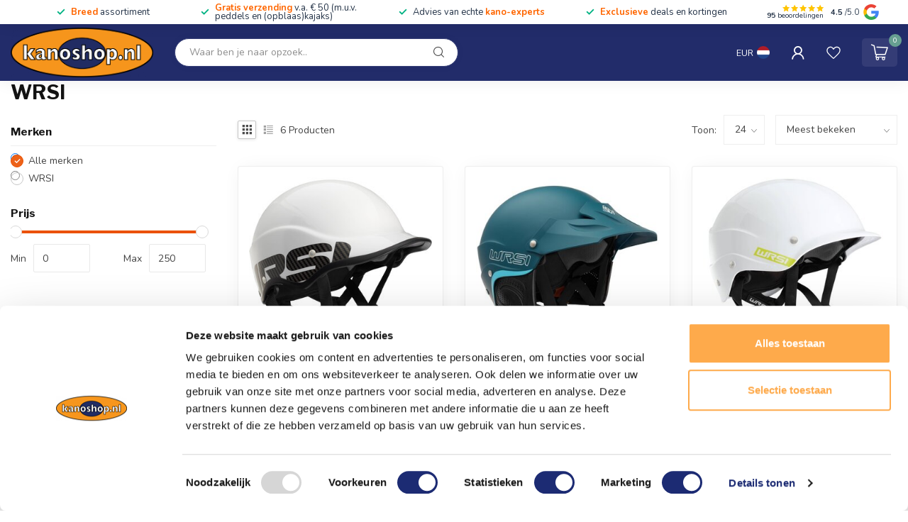

--- FILE ---
content_type: text/html;charset=utf-8
request_url: https://www.kanoshop.nl/brands/wrsi/
body_size: 33510
content:
<!DOCTYPE html>
<html lang="nl">
  <head>
<link rel="preconnect" href="https://cdn.webshopapp.com">
<link rel="preconnect" href="https://fonts.googleapis.com">
<link rel="preconnect" href="https://fonts.gstatic.com" crossorigin>
<!--

    Theme Proxima | v1.0.0.1912202301_1_268766
    Theme designed and created by Dyvelopment - We are true e-commerce heroes!

    For custom Lightspeed eCom development or design contact us at www.dyvelopment.com

      _____                  _                                  _   
     |  __ \                | |                                | |  
     | |  | |_   ___   _____| | ___  _ __  _ __ ___   ___ _ __ | |_ 
     | |  | | | | \ \ / / _ \ |/ _ \| '_ \| '_ ` _ \ / _ \ '_ \| __|
     | |__| | |_| |\ V /  __/ | (_) | |_) | | | | | |  __/ | | | |_ 
     |_____/ \__, | \_/ \___|_|\___/| .__/|_| |_| |_|\___|_| |_|\__|
              __/ |                 | |                             
             |___/                  |_|                             
-->


<meta charset="utf-8"/>
<!-- [START] 'blocks/head.rain' -->
<!--

  (c) 2008-2026 Lightspeed Netherlands B.V.
  http://www.lightspeedhq.com
  Generated: 18-01-2026 @ 10:46:32

-->
<link rel="canonical" href="https://www.kanoshop.nl/brands/wrsi/"/>
<link rel="alternate" href="https://www.kanoshop.nl/index.rss" type="application/rss+xml" title="Nieuwe producten"/>
<meta name="robots" content="noodp,noydir"/>
<meta name="google-site-verification" content="HLkZBH9vgbmo-sEYYswlN6crU3Tg4gi25uHKuvSz4B8"/>
<meta name="google-site-verification" content="moiKBm7DM9BhfA6HUzhip-lU-lIEccukLyM8dUoXV58"/>
<meta name="google-site-verification" content="moiKBm7DM9BhfA6HUzhip-lU-lIEccukLyM8dUoXV58"/>
<meta property="og:url" content="https://www.kanoshop.nl/brands/wrsi/?source=facebook"/>
<meta property="og:site_name" content="Kanoshop.nl"/>
<meta property="og:title" content="WRSI"/>
<meta property="og:description" content="Een kano, kajak en/of uitrusting hiervoor kopen? Kom dan langs in onze winkel voor een testvaart of shop online in onze webwinkel.  Groot aanbod in kano&#039;s,  kaj"/>
<script>
(function(w,d,s,l,i){w[l]=w[l]||[];w[l].push({'gtm.start':
new Date().getTime(),event:'gtm.js'});var f=d.getElementsByTagName(s)[0],
j=d.createElement(s),dl=l!='dataLayer'?'&l='+l:'';j.async=true;j.src=
'https://www.googletagmanager.com/gtm.js?id='+i+dl;f.parentNode.insertBefore(j,f);
})(window,document,'script','dataLayer','GTM-NXXWQQZ');
</script>
<script>
/* DyApps Theme Addons config */
if( !window.dyapps ){ window.dyapps = {}; }
window.dyapps.addons = {
 "enabled": true,
 "created_at": "15-01-2024 07:28:38",
 "settings": {
    "matrix_separator": ",",
    "filterGroupSwatches": [],
    "swatchesForCustomFields": [],
    "plan": {
     "can_variant_group": true,
     "can_stockify": true,
     "can_vat_switcher": true,
     "can_age_popup": false,
     "can_custom_qty": false,
     "can_data01_colors": false
    },
    "advancedVariants": {
     "enabled": false,
     "price_in_dropdown": true,
     "stockify_in_dropdown": true,
     "disable_out_of_stock": true,
     "grid_swatches_container_selector": ".dy-collection-grid-swatch-holder",
     "grid_swatches_position": "left",
     "grid_swatches_max_colors": 4,
     "grid_swatches_enabled": true,
     "variant_status_icon": false,
     "display_type": "select",
     "product_swatches_size": "default",
     "live_pricing": true
    },
    "age_popup": {
     "enabled": false,
     "logo_url": "",
     "image_footer_url": "",
     "text": {
                 
        "nl": {
         "content": "<h3>Bevestig je leeftijd<\/h3><p>Je moet 18 jaar of ouder zijn om deze website te bezoeken.<\/p>",
         "content_no": "<h3>Sorry!<\/h3><p>Je kunt deze website helaas niet bezoeken.<\/p>",
         "button_yes": "Ik ben 18 jaar of ouder",
         "button_no": "Ik ben jonger dan 18",
        }        }
    },
    "stockify": {
     "enabled": false,
     "stock_trigger_type": "outofstock",
     "optin_policy": false,
     "api": "https://my.dyapps.io/api/public/f12b2c70c1/stockify/subscribe",
     "text": {
                 
        "nl": {
         "email_placeholder": "Jouw e-mailadres",
         "button_trigger": "Geef me een seintje bij voorraad",
         "button_submit": "Houd me op de hoogte!",
         "title": "Laat je e-mailadres achter",
         "desc": "Helaas is dit product momenteel uitverkocht. Laat je e-mailadres achter en we sturen je een e-mail wanneer het product weer beschikbaar is.",
         "bottom_text": "We gebruiken je gegevens alleen voor deze email. Meer info in onze <a href=\"\/service\/privacy-policy\/\" target=\"_blank\">privacy policy<\/a>."
        }        }
    },
    "categoryBanners": {
     "enabled": true,
     "mobile_breakpoint": "576px",
     "category_banner": [],
     "banners": {
             }
    }
 },
 "swatches": {
 "default": {"is_default": true, "type": "multi", "values": {"background-size": "10px 10px", "background-position": "0 0, 0 5px, 5px -5px, -5px 0px", "background-image": "linear-gradient(45deg, rgba(100,100,100,0.3) 25%, transparent 25%),  linear-gradient(-45deg, rgba(100,100,100,0.3) 25%, transparent 25%),  linear-gradient(45deg, transparent 75%, rgba(100,100,100,0.3) 75%),  linear-gradient(-45deg, transparent 75%, rgba(100,100,100,0.3) 75%)"}} ,   }
};
</script>
<!--[if lt IE 9]>
<script src="https://cdn.webshopapp.com/assets/html5shiv.js?2025-02-20"></script>
<![endif]-->
<!-- [END] 'blocks/head.rain' -->

<title>WRSI - Kanoshop.nl</title>

<meta name="dyapps-addons-enabled" content="false">
<meta name="dyapps-addons-version" content="2022081001">
<meta name="dyapps-theme-name" content="Proxima">
<meta name="dyapps-theme-editor" content="true">

<meta name="description" content="Een kano, kajak en/of uitrusting hiervoor kopen? Kom dan langs in onze winkel voor een testvaart of shop online in onze webwinkel.  Groot aanbod in kano&#039;s,  kaj" />
<meta name="keywords" content="WRSI, Kanoshop, kano, kajak, kayak, kano kopen, kajak kopen, kanowinkel" />

<meta http-equiv="X-UA-Compatible" content="IE=edge">
<meta name="viewport" content="width=device-width, initial-scale=1">

<link rel="shortcut icon" href="https://cdn.webshopapp.com/shops/268766/themes/183166/v/2184063/assets/favicon.ico?20240115081909" type="image/x-icon" />
<link rel="preload" as="image" href="https://cdn.webshopapp.com/shops/268766/themes/183166/assets/logo.png?20260112100809">



<script src="https://cdn.webshopapp.com/shops/268766/themes/183166/assets/jquery-1-12-4-min.js?20260112100809" defer></script>
<script>if(navigator.userAgent.indexOf("MSIE ") > -1 || navigator.userAgent.indexOf("Trident/") > -1) { document.write('<script src="https://cdn.webshopapp.com/shops/268766/themes/183166/assets/intersection-observer-polyfill.js?20260112100809">\x3C/script>') }</script>

<style>/*!
 * Bootstrap Reboot v4.6.1 (https://getbootstrap.com/)
 * Copyright 2011-2021 The Bootstrap Authors
 * Copyright 2011-2021 Twitter, Inc.
 * Licensed under MIT (https://github.com/twbs/bootstrap/blob/main/LICENSE)
 * Forked from Normalize.css, licensed MIT (https://github.com/necolas/normalize.css/blob/master/LICENSE.md)
 */*,*::before,*::after{box-sizing:border-box}html{font-family:sans-serif;line-height:1.15;-webkit-text-size-adjust:100%;-webkit-tap-highlight-color:rgba(0,0,0,0)}article,aside,figcaption,figure,footer,header,hgroup,main,nav,section{display:block}body{margin:0;font-family:-apple-system,BlinkMacSystemFont,"Segoe UI",Roboto,"Helvetica Neue",Arial,"Noto Sans","Liberation Sans",sans-serif,"Apple Color Emoji","Segoe UI Emoji","Segoe UI Symbol","Noto Color Emoji";font-size:1rem;font-weight:400;line-height:1.42857143;color:#212529;text-align:left;background-color:#fff}[tabindex="-1"]:focus:not(:focus-visible){outline:0 !important}hr{box-sizing:content-box;height:0;overflow:visible}h1,h2,h3,h4,h5,h6{margin-top:0;margin-bottom:.5rem}p{margin-top:0;margin-bottom:1rem}abbr[title],abbr[data-original-title]{text-decoration:underline;text-decoration:underline dotted;cursor:help;border-bottom:0;text-decoration-skip-ink:none}address{margin-bottom:1rem;font-style:normal;line-height:inherit}ol,ul,dl{margin-top:0;margin-bottom:1rem}ol ol,ul ul,ol ul,ul ol{margin-bottom:0}dt{font-weight:700}dd{margin-bottom:.5rem;margin-left:0}blockquote{margin:0 0 1rem}b,strong{font-weight:bolder}small{font-size:80%}sub,sup{position:relative;font-size:75%;line-height:0;vertical-align:baseline}sub{bottom:-0.25em}sup{top:-0.5em}a{color:#007bff;text-decoration:none;background-color:transparent}a:hover{color:#0056b3;text-decoration:underline}a:not([href]):not([class]){color:inherit;text-decoration:none}a:not([href]):not([class]):hover{color:inherit;text-decoration:none}pre,code,kbd,samp{font-family:SFMono-Regular,Menlo,Monaco,Consolas,"Liberation Mono","Courier New",monospace;font-size:1em}pre{margin-top:0;margin-bottom:1rem;overflow:auto;-ms-overflow-style:scrollbar}figure{margin:0 0 1rem}img{vertical-align:middle;border-style:none}svg{overflow:hidden;vertical-align:middle}table{border-collapse:collapse}caption{padding-top:.75rem;padding-bottom:.75rem;color:#6c757d;text-align:left;caption-side:bottom}th{text-align:inherit;text-align:-webkit-match-parent}label{display:inline-block;margin-bottom:.5rem}button{border-radius:0}button:focus:not(:focus-visible){outline:0}input,button,select,optgroup,textarea{margin:0;font-family:inherit;font-size:inherit;line-height:inherit}button,input{overflow:visible}button,select{text-transform:none}[role=button]{cursor:pointer}select{word-wrap:normal}button,[type=button],[type=reset],[type=submit]{-webkit-appearance:button}button:not(:disabled),[type=button]:not(:disabled),[type=reset]:not(:disabled),[type=submit]:not(:disabled){cursor:pointer}button::-moz-focus-inner,[type=button]::-moz-focus-inner,[type=reset]::-moz-focus-inner,[type=submit]::-moz-focus-inner{padding:0;border-style:none}input[type=radio],input[type=checkbox]{box-sizing:border-box;padding:0}textarea{overflow:auto;resize:vertical}fieldset{min-width:0;padding:0;margin:0;border:0}legend{display:block;width:100%;max-width:100%;padding:0;margin-bottom:.5rem;font-size:1.5rem;line-height:inherit;color:inherit;white-space:normal}progress{vertical-align:baseline}[type=number]::-webkit-inner-spin-button,[type=number]::-webkit-outer-spin-button{height:auto}[type=search]{outline-offset:-2px;-webkit-appearance:none}[type=search]::-webkit-search-decoration{-webkit-appearance:none}::-webkit-file-upload-button{font:inherit;-webkit-appearance:button}output{display:inline-block}summary{display:list-item;cursor:pointer}template{display:none}[hidden]{display:none !important}/*!
 * Bootstrap Grid v4.6.1 (https://getbootstrap.com/)
 * Copyright 2011-2021 The Bootstrap Authors
 * Copyright 2011-2021 Twitter, Inc.
 * Licensed under MIT (https://github.com/twbs/bootstrap/blob/main/LICENSE)
 */html{box-sizing:border-box;-ms-overflow-style:scrollbar}*,*::before,*::after{box-sizing:inherit}.container,.container-fluid,.container-xl,.container-lg,.container-md,.container-sm{width:100%;padding-right:15px;padding-left:15px;margin-right:auto;margin-left:auto}@media(min-width: 576px){.container-sm,.container{max-width:540px}}@media(min-width: 768px){.container-md,.container-sm,.container{max-width:720px}}@media(min-width: 992px){.container-lg,.container-md,.container-sm,.container{max-width:960px}}@media(min-width: 1200px){.container-xl,.container-lg,.container-md,.container-sm,.container{max-width:1140px}}.row{display:flex;flex-wrap:wrap;margin-right:-15px;margin-left:-15px}.no-gutters{margin-right:0;margin-left:0}.no-gutters>.col,.no-gutters>[class*=col-]{padding-right:0;padding-left:0}.col-xl,.col-xl-auto,.col-xl-12,.col-xl-11,.col-xl-10,.col-xl-9,.col-xl-8,.col-xl-7,.col-xl-6,.col-xl-5,.col-xl-4,.col-xl-3,.col-xl-2,.col-xl-1,.col-lg,.col-lg-auto,.col-lg-12,.col-lg-11,.col-lg-10,.col-lg-9,.col-lg-8,.col-lg-7,.col-lg-6,.col-lg-5,.col-lg-4,.col-lg-3,.col-lg-2,.col-lg-1,.col-md,.col-md-auto,.col-md-12,.col-md-11,.col-md-10,.col-md-9,.col-md-8,.col-md-7,.col-md-6,.col-md-5,.col-md-4,.col-md-3,.col-md-2,.col-md-1,.col-sm,.col-sm-auto,.col-sm-12,.col-sm-11,.col-sm-10,.col-sm-9,.col-sm-8,.col-sm-7,.col-sm-6,.col-sm-5,.col-sm-4,.col-sm-3,.col-sm-2,.col-sm-1,.col,.col-auto,.col-12,.col-11,.col-10,.col-9,.col-8,.col-7,.col-6,.col-5,.col-4,.col-3,.col-2,.col-1{position:relative;width:100%;padding-right:15px;padding-left:15px}.col{flex-basis:0;flex-grow:1;max-width:100%}.row-cols-1>*{flex:0 0 100%;max-width:100%}.row-cols-2>*{flex:0 0 50%;max-width:50%}.row-cols-3>*{flex:0 0 33.3333333333%;max-width:33.3333333333%}.row-cols-4>*{flex:0 0 25%;max-width:25%}.row-cols-5>*{flex:0 0 20%;max-width:20%}.row-cols-6>*{flex:0 0 16.6666666667%;max-width:16.6666666667%}.col-auto{flex:0 0 auto;width:auto;max-width:100%}.col-1{flex:0 0 8.33333333%;max-width:8.33333333%}.col-2{flex:0 0 16.66666667%;max-width:16.66666667%}.col-3{flex:0 0 25%;max-width:25%}.col-4{flex:0 0 33.33333333%;max-width:33.33333333%}.col-5{flex:0 0 41.66666667%;max-width:41.66666667%}.col-6{flex:0 0 50%;max-width:50%}.col-7{flex:0 0 58.33333333%;max-width:58.33333333%}.col-8{flex:0 0 66.66666667%;max-width:66.66666667%}.col-9{flex:0 0 75%;max-width:75%}.col-10{flex:0 0 83.33333333%;max-width:83.33333333%}.col-11{flex:0 0 91.66666667%;max-width:91.66666667%}.col-12{flex:0 0 100%;max-width:100%}.order-first{order:-1}.order-last{order:13}.order-0{order:0}.order-1{order:1}.order-2{order:2}.order-3{order:3}.order-4{order:4}.order-5{order:5}.order-6{order:6}.order-7{order:7}.order-8{order:8}.order-9{order:9}.order-10{order:10}.order-11{order:11}.order-12{order:12}.offset-1{margin-left:8.33333333%}.offset-2{margin-left:16.66666667%}.offset-3{margin-left:25%}.offset-4{margin-left:33.33333333%}.offset-5{margin-left:41.66666667%}.offset-6{margin-left:50%}.offset-7{margin-left:58.33333333%}.offset-8{margin-left:66.66666667%}.offset-9{margin-left:75%}.offset-10{margin-left:83.33333333%}.offset-11{margin-left:91.66666667%}@media(min-width: 576px){.col-sm{flex-basis:0;flex-grow:1;max-width:100%}.row-cols-sm-1>*{flex:0 0 100%;max-width:100%}.row-cols-sm-2>*{flex:0 0 50%;max-width:50%}.row-cols-sm-3>*{flex:0 0 33.3333333333%;max-width:33.3333333333%}.row-cols-sm-4>*{flex:0 0 25%;max-width:25%}.row-cols-sm-5>*{flex:0 0 20%;max-width:20%}.row-cols-sm-6>*{flex:0 0 16.6666666667%;max-width:16.6666666667%}.col-sm-auto{flex:0 0 auto;width:auto;max-width:100%}.col-sm-1{flex:0 0 8.33333333%;max-width:8.33333333%}.col-sm-2{flex:0 0 16.66666667%;max-width:16.66666667%}.col-sm-3{flex:0 0 25%;max-width:25%}.col-sm-4{flex:0 0 33.33333333%;max-width:33.33333333%}.col-sm-5{flex:0 0 41.66666667%;max-width:41.66666667%}.col-sm-6{flex:0 0 50%;max-width:50%}.col-sm-7{flex:0 0 58.33333333%;max-width:58.33333333%}.col-sm-8{flex:0 0 66.66666667%;max-width:66.66666667%}.col-sm-9{flex:0 0 75%;max-width:75%}.col-sm-10{flex:0 0 83.33333333%;max-width:83.33333333%}.col-sm-11{flex:0 0 91.66666667%;max-width:91.66666667%}.col-sm-12{flex:0 0 100%;max-width:100%}.order-sm-first{order:-1}.order-sm-last{order:13}.order-sm-0{order:0}.order-sm-1{order:1}.order-sm-2{order:2}.order-sm-3{order:3}.order-sm-4{order:4}.order-sm-5{order:5}.order-sm-6{order:6}.order-sm-7{order:7}.order-sm-8{order:8}.order-sm-9{order:9}.order-sm-10{order:10}.order-sm-11{order:11}.order-sm-12{order:12}.offset-sm-0{margin-left:0}.offset-sm-1{margin-left:8.33333333%}.offset-sm-2{margin-left:16.66666667%}.offset-sm-3{margin-left:25%}.offset-sm-4{margin-left:33.33333333%}.offset-sm-5{margin-left:41.66666667%}.offset-sm-6{margin-left:50%}.offset-sm-7{margin-left:58.33333333%}.offset-sm-8{margin-left:66.66666667%}.offset-sm-9{margin-left:75%}.offset-sm-10{margin-left:83.33333333%}.offset-sm-11{margin-left:91.66666667%}}@media(min-width: 768px){.col-md{flex-basis:0;flex-grow:1;max-width:100%}.row-cols-md-1>*{flex:0 0 100%;max-width:100%}.row-cols-md-2>*{flex:0 0 50%;max-width:50%}.row-cols-md-3>*{flex:0 0 33.3333333333%;max-width:33.3333333333%}.row-cols-md-4>*{flex:0 0 25%;max-width:25%}.row-cols-md-5>*{flex:0 0 20%;max-width:20%}.row-cols-md-6>*{flex:0 0 16.6666666667%;max-width:16.6666666667%}.col-md-auto{flex:0 0 auto;width:auto;max-width:100%}.col-md-1{flex:0 0 8.33333333%;max-width:8.33333333%}.col-md-2{flex:0 0 16.66666667%;max-width:16.66666667%}.col-md-3{flex:0 0 25%;max-width:25%}.col-md-4{flex:0 0 33.33333333%;max-width:33.33333333%}.col-md-5{flex:0 0 41.66666667%;max-width:41.66666667%}.col-md-6{flex:0 0 50%;max-width:50%}.col-md-7{flex:0 0 58.33333333%;max-width:58.33333333%}.col-md-8{flex:0 0 66.66666667%;max-width:66.66666667%}.col-md-9{flex:0 0 75%;max-width:75%}.col-md-10{flex:0 0 83.33333333%;max-width:83.33333333%}.col-md-11{flex:0 0 91.66666667%;max-width:91.66666667%}.col-md-12{flex:0 0 100%;max-width:100%}.order-md-first{order:-1}.order-md-last{order:13}.order-md-0{order:0}.order-md-1{order:1}.order-md-2{order:2}.order-md-3{order:3}.order-md-4{order:4}.order-md-5{order:5}.order-md-6{order:6}.order-md-7{order:7}.order-md-8{order:8}.order-md-9{order:9}.order-md-10{order:10}.order-md-11{order:11}.order-md-12{order:12}.offset-md-0{margin-left:0}.offset-md-1{margin-left:8.33333333%}.offset-md-2{margin-left:16.66666667%}.offset-md-3{margin-left:25%}.offset-md-4{margin-left:33.33333333%}.offset-md-5{margin-left:41.66666667%}.offset-md-6{margin-left:50%}.offset-md-7{margin-left:58.33333333%}.offset-md-8{margin-left:66.66666667%}.offset-md-9{margin-left:75%}.offset-md-10{margin-left:83.33333333%}.offset-md-11{margin-left:91.66666667%}}@media(min-width: 992px){.col-lg{flex-basis:0;flex-grow:1;max-width:100%}.row-cols-lg-1>*{flex:0 0 100%;max-width:100%}.row-cols-lg-2>*{flex:0 0 50%;max-width:50%}.row-cols-lg-3>*{flex:0 0 33.3333333333%;max-width:33.3333333333%}.row-cols-lg-4>*{flex:0 0 25%;max-width:25%}.row-cols-lg-5>*{flex:0 0 20%;max-width:20%}.row-cols-lg-6>*{flex:0 0 16.6666666667%;max-width:16.6666666667%}.col-lg-auto{flex:0 0 auto;width:auto;max-width:100%}.col-lg-1{flex:0 0 8.33333333%;max-width:8.33333333%}.col-lg-2{flex:0 0 16.66666667%;max-width:16.66666667%}.col-lg-3{flex:0 0 25%;max-width:25%}.col-lg-4{flex:0 0 33.33333333%;max-width:33.33333333%}.col-lg-5{flex:0 0 41.66666667%;max-width:41.66666667%}.col-lg-6{flex:0 0 50%;max-width:50%}.col-lg-7{flex:0 0 58.33333333%;max-width:58.33333333%}.col-lg-8{flex:0 0 66.66666667%;max-width:66.66666667%}.col-lg-9{flex:0 0 75%;max-width:75%}.col-lg-10{flex:0 0 83.33333333%;max-width:83.33333333%}.col-lg-11{flex:0 0 91.66666667%;max-width:91.66666667%}.col-lg-12{flex:0 0 100%;max-width:100%}.order-lg-first{order:-1}.order-lg-last{order:13}.order-lg-0{order:0}.order-lg-1{order:1}.order-lg-2{order:2}.order-lg-3{order:3}.order-lg-4{order:4}.order-lg-5{order:5}.order-lg-6{order:6}.order-lg-7{order:7}.order-lg-8{order:8}.order-lg-9{order:9}.order-lg-10{order:10}.order-lg-11{order:11}.order-lg-12{order:12}.offset-lg-0{margin-left:0}.offset-lg-1{margin-left:8.33333333%}.offset-lg-2{margin-left:16.66666667%}.offset-lg-3{margin-left:25%}.offset-lg-4{margin-left:33.33333333%}.offset-lg-5{margin-left:41.66666667%}.offset-lg-6{margin-left:50%}.offset-lg-7{margin-left:58.33333333%}.offset-lg-8{margin-left:66.66666667%}.offset-lg-9{margin-left:75%}.offset-lg-10{margin-left:83.33333333%}.offset-lg-11{margin-left:91.66666667%}}@media(min-width: 1200px){.col-xl{flex-basis:0;flex-grow:1;max-width:100%}.row-cols-xl-1>*{flex:0 0 100%;max-width:100%}.row-cols-xl-2>*{flex:0 0 50%;max-width:50%}.row-cols-xl-3>*{flex:0 0 33.3333333333%;max-width:33.3333333333%}.row-cols-xl-4>*{flex:0 0 25%;max-width:25%}.row-cols-xl-5>*{flex:0 0 20%;max-width:20%}.row-cols-xl-6>*{flex:0 0 16.6666666667%;max-width:16.6666666667%}.col-xl-auto{flex:0 0 auto;width:auto;max-width:100%}.col-xl-1{flex:0 0 8.33333333%;max-width:8.33333333%}.col-xl-2{flex:0 0 16.66666667%;max-width:16.66666667%}.col-xl-3{flex:0 0 25%;max-width:25%}.col-xl-4{flex:0 0 33.33333333%;max-width:33.33333333%}.col-xl-5{flex:0 0 41.66666667%;max-width:41.66666667%}.col-xl-6{flex:0 0 50%;max-width:50%}.col-xl-7{flex:0 0 58.33333333%;max-width:58.33333333%}.col-xl-8{flex:0 0 66.66666667%;max-width:66.66666667%}.col-xl-9{flex:0 0 75%;max-width:75%}.col-xl-10{flex:0 0 83.33333333%;max-width:83.33333333%}.col-xl-11{flex:0 0 91.66666667%;max-width:91.66666667%}.col-xl-12{flex:0 0 100%;max-width:100%}.order-xl-first{order:-1}.order-xl-last{order:13}.order-xl-0{order:0}.order-xl-1{order:1}.order-xl-2{order:2}.order-xl-3{order:3}.order-xl-4{order:4}.order-xl-5{order:5}.order-xl-6{order:6}.order-xl-7{order:7}.order-xl-8{order:8}.order-xl-9{order:9}.order-xl-10{order:10}.order-xl-11{order:11}.order-xl-12{order:12}.offset-xl-0{margin-left:0}.offset-xl-1{margin-left:8.33333333%}.offset-xl-2{margin-left:16.66666667%}.offset-xl-3{margin-left:25%}.offset-xl-4{margin-left:33.33333333%}.offset-xl-5{margin-left:41.66666667%}.offset-xl-6{margin-left:50%}.offset-xl-7{margin-left:58.33333333%}.offset-xl-8{margin-left:66.66666667%}.offset-xl-9{margin-left:75%}.offset-xl-10{margin-left:83.33333333%}.offset-xl-11{margin-left:91.66666667%}}.d-none{display:none !important}.d-inline{display:inline !important}.d-inline-block{display:inline-block !important}.d-block{display:block !important}.d-table{display:table !important}.d-table-row{display:table-row !important}.d-table-cell{display:table-cell !important}.d-flex{display:flex !important}.d-inline-flex{display:inline-flex !important}@media(min-width: 576px){.d-sm-none{display:none !important}.d-sm-inline{display:inline !important}.d-sm-inline-block{display:inline-block !important}.d-sm-block{display:block !important}.d-sm-table{display:table !important}.d-sm-table-row{display:table-row !important}.d-sm-table-cell{display:table-cell !important}.d-sm-flex{display:flex !important}.d-sm-inline-flex{display:inline-flex !important}}@media(min-width: 768px){.d-md-none{display:none !important}.d-md-inline{display:inline !important}.d-md-inline-block{display:inline-block !important}.d-md-block{display:block !important}.d-md-table{display:table !important}.d-md-table-row{display:table-row !important}.d-md-table-cell{display:table-cell !important}.d-md-flex{display:flex !important}.d-md-inline-flex{display:inline-flex !important}}@media(min-width: 992px){.d-lg-none{display:none !important}.d-lg-inline{display:inline !important}.d-lg-inline-block{display:inline-block !important}.d-lg-block{display:block !important}.d-lg-table{display:table !important}.d-lg-table-row{display:table-row !important}.d-lg-table-cell{display:table-cell !important}.d-lg-flex{display:flex !important}.d-lg-inline-flex{display:inline-flex !important}}@media(min-width: 1200px){.d-xl-none{display:none !important}.d-xl-inline{display:inline !important}.d-xl-inline-block{display:inline-block !important}.d-xl-block{display:block !important}.d-xl-table{display:table !important}.d-xl-table-row{display:table-row !important}.d-xl-table-cell{display:table-cell !important}.d-xl-flex{display:flex !important}.d-xl-inline-flex{display:inline-flex !important}}@media print{.d-print-none{display:none !important}.d-print-inline{display:inline !important}.d-print-inline-block{display:inline-block !important}.d-print-block{display:block !important}.d-print-table{display:table !important}.d-print-table-row{display:table-row !important}.d-print-table-cell{display:table-cell !important}.d-print-flex{display:flex !important}.d-print-inline-flex{display:inline-flex !important}}.flex-row{flex-direction:row !important}.flex-column{flex-direction:column !important}.flex-row-reverse{flex-direction:row-reverse !important}.flex-column-reverse{flex-direction:column-reverse !important}.flex-wrap{flex-wrap:wrap !important}.flex-nowrap{flex-wrap:nowrap !important}.flex-wrap-reverse{flex-wrap:wrap-reverse !important}.flex-fill{flex:1 1 auto !important}.flex-grow-0{flex-grow:0 !important}.flex-grow-1{flex-grow:1 !important}.flex-shrink-0{flex-shrink:0 !important}.flex-shrink-1{flex-shrink:1 !important}.justify-content-start{justify-content:flex-start !important}.justify-content-end{justify-content:flex-end !important}.justify-content-center{justify-content:center !important}.justify-content-between{justify-content:space-between !important}.justify-content-around{justify-content:space-around !important}.align-items-start{align-items:flex-start !important}.align-items-end{align-items:flex-end !important}.align-items-center{align-items:center !important}.align-items-baseline{align-items:baseline !important}.align-items-stretch{align-items:stretch !important}.align-content-start{align-content:flex-start !important}.align-content-end{align-content:flex-end !important}.align-content-center{align-content:center !important}.align-content-between{align-content:space-between !important}.align-content-around{align-content:space-around !important}.align-content-stretch{align-content:stretch !important}.align-self-auto{align-self:auto !important}.align-self-start{align-self:flex-start !important}.align-self-end{align-self:flex-end !important}.align-self-center{align-self:center !important}.align-self-baseline{align-self:baseline !important}.align-self-stretch{align-self:stretch !important}@media(min-width: 576px){.flex-sm-row{flex-direction:row !important}.flex-sm-column{flex-direction:column !important}.flex-sm-row-reverse{flex-direction:row-reverse !important}.flex-sm-column-reverse{flex-direction:column-reverse !important}.flex-sm-wrap{flex-wrap:wrap !important}.flex-sm-nowrap{flex-wrap:nowrap !important}.flex-sm-wrap-reverse{flex-wrap:wrap-reverse !important}.flex-sm-fill{flex:1 1 auto !important}.flex-sm-grow-0{flex-grow:0 !important}.flex-sm-grow-1{flex-grow:1 !important}.flex-sm-shrink-0{flex-shrink:0 !important}.flex-sm-shrink-1{flex-shrink:1 !important}.justify-content-sm-start{justify-content:flex-start !important}.justify-content-sm-end{justify-content:flex-end !important}.justify-content-sm-center{justify-content:center !important}.justify-content-sm-between{justify-content:space-between !important}.justify-content-sm-around{justify-content:space-around !important}.align-items-sm-start{align-items:flex-start !important}.align-items-sm-end{align-items:flex-end !important}.align-items-sm-center{align-items:center !important}.align-items-sm-baseline{align-items:baseline !important}.align-items-sm-stretch{align-items:stretch !important}.align-content-sm-start{align-content:flex-start !important}.align-content-sm-end{align-content:flex-end !important}.align-content-sm-center{align-content:center !important}.align-content-sm-between{align-content:space-between !important}.align-content-sm-around{align-content:space-around !important}.align-content-sm-stretch{align-content:stretch !important}.align-self-sm-auto{align-self:auto !important}.align-self-sm-start{align-self:flex-start !important}.align-self-sm-end{align-self:flex-end !important}.align-self-sm-center{align-self:center !important}.align-self-sm-baseline{align-self:baseline !important}.align-self-sm-stretch{align-self:stretch !important}}@media(min-width: 768px){.flex-md-row{flex-direction:row !important}.flex-md-column{flex-direction:column !important}.flex-md-row-reverse{flex-direction:row-reverse !important}.flex-md-column-reverse{flex-direction:column-reverse !important}.flex-md-wrap{flex-wrap:wrap !important}.flex-md-nowrap{flex-wrap:nowrap !important}.flex-md-wrap-reverse{flex-wrap:wrap-reverse !important}.flex-md-fill{flex:1 1 auto !important}.flex-md-grow-0{flex-grow:0 !important}.flex-md-grow-1{flex-grow:1 !important}.flex-md-shrink-0{flex-shrink:0 !important}.flex-md-shrink-1{flex-shrink:1 !important}.justify-content-md-start{justify-content:flex-start !important}.justify-content-md-end{justify-content:flex-end !important}.justify-content-md-center{justify-content:center !important}.justify-content-md-between{justify-content:space-between !important}.justify-content-md-around{justify-content:space-around !important}.align-items-md-start{align-items:flex-start !important}.align-items-md-end{align-items:flex-end !important}.align-items-md-center{align-items:center !important}.align-items-md-baseline{align-items:baseline !important}.align-items-md-stretch{align-items:stretch !important}.align-content-md-start{align-content:flex-start !important}.align-content-md-end{align-content:flex-end !important}.align-content-md-center{align-content:center !important}.align-content-md-between{align-content:space-between !important}.align-content-md-around{align-content:space-around !important}.align-content-md-stretch{align-content:stretch !important}.align-self-md-auto{align-self:auto !important}.align-self-md-start{align-self:flex-start !important}.align-self-md-end{align-self:flex-end !important}.align-self-md-center{align-self:center !important}.align-self-md-baseline{align-self:baseline !important}.align-self-md-stretch{align-self:stretch !important}}@media(min-width: 992px){.flex-lg-row{flex-direction:row !important}.flex-lg-column{flex-direction:column !important}.flex-lg-row-reverse{flex-direction:row-reverse !important}.flex-lg-column-reverse{flex-direction:column-reverse !important}.flex-lg-wrap{flex-wrap:wrap !important}.flex-lg-nowrap{flex-wrap:nowrap !important}.flex-lg-wrap-reverse{flex-wrap:wrap-reverse !important}.flex-lg-fill{flex:1 1 auto !important}.flex-lg-grow-0{flex-grow:0 !important}.flex-lg-grow-1{flex-grow:1 !important}.flex-lg-shrink-0{flex-shrink:0 !important}.flex-lg-shrink-1{flex-shrink:1 !important}.justify-content-lg-start{justify-content:flex-start !important}.justify-content-lg-end{justify-content:flex-end !important}.justify-content-lg-center{justify-content:center !important}.justify-content-lg-between{justify-content:space-between !important}.justify-content-lg-around{justify-content:space-around !important}.align-items-lg-start{align-items:flex-start !important}.align-items-lg-end{align-items:flex-end !important}.align-items-lg-center{align-items:center !important}.align-items-lg-baseline{align-items:baseline !important}.align-items-lg-stretch{align-items:stretch !important}.align-content-lg-start{align-content:flex-start !important}.align-content-lg-end{align-content:flex-end !important}.align-content-lg-center{align-content:center !important}.align-content-lg-between{align-content:space-between !important}.align-content-lg-around{align-content:space-around !important}.align-content-lg-stretch{align-content:stretch !important}.align-self-lg-auto{align-self:auto !important}.align-self-lg-start{align-self:flex-start !important}.align-self-lg-end{align-self:flex-end !important}.align-self-lg-center{align-self:center !important}.align-self-lg-baseline{align-self:baseline !important}.align-self-lg-stretch{align-self:stretch !important}}@media(min-width: 1200px){.flex-xl-row{flex-direction:row !important}.flex-xl-column{flex-direction:column !important}.flex-xl-row-reverse{flex-direction:row-reverse !important}.flex-xl-column-reverse{flex-direction:column-reverse !important}.flex-xl-wrap{flex-wrap:wrap !important}.flex-xl-nowrap{flex-wrap:nowrap !important}.flex-xl-wrap-reverse{flex-wrap:wrap-reverse !important}.flex-xl-fill{flex:1 1 auto !important}.flex-xl-grow-0{flex-grow:0 !important}.flex-xl-grow-1{flex-grow:1 !important}.flex-xl-shrink-0{flex-shrink:0 !important}.flex-xl-shrink-1{flex-shrink:1 !important}.justify-content-xl-start{justify-content:flex-start !important}.justify-content-xl-end{justify-content:flex-end !important}.justify-content-xl-center{justify-content:center !important}.justify-content-xl-between{justify-content:space-between !important}.justify-content-xl-around{justify-content:space-around !important}.align-items-xl-start{align-items:flex-start !important}.align-items-xl-end{align-items:flex-end !important}.align-items-xl-center{align-items:center !important}.align-items-xl-baseline{align-items:baseline !important}.align-items-xl-stretch{align-items:stretch !important}.align-content-xl-start{align-content:flex-start !important}.align-content-xl-end{align-content:flex-end !important}.align-content-xl-center{align-content:center !important}.align-content-xl-between{align-content:space-between !important}.align-content-xl-around{align-content:space-around !important}.align-content-xl-stretch{align-content:stretch !important}.align-self-xl-auto{align-self:auto !important}.align-self-xl-start{align-self:flex-start !important}.align-self-xl-end{align-self:flex-end !important}.align-self-xl-center{align-self:center !important}.align-self-xl-baseline{align-self:baseline !important}.align-self-xl-stretch{align-self:stretch !important}}.m-0{margin:0 !important}.mt-0,.my-0{margin-top:0 !important}.mr-0,.mx-0{margin-right:0 !important}.mb-0,.my-0{margin-bottom:0 !important}.ml-0,.mx-0{margin-left:0 !important}.m-1{margin:5px !important}.mt-1,.my-1{margin-top:5px !important}.mr-1,.mx-1{margin-right:5px !important}.mb-1,.my-1{margin-bottom:5px !important}.ml-1,.mx-1{margin-left:5px !important}.m-2{margin:10px !important}.mt-2,.my-2{margin-top:10px !important}.mr-2,.mx-2{margin-right:10px !important}.mb-2,.my-2{margin-bottom:10px !important}.ml-2,.mx-2{margin-left:10px !important}.m-3{margin:15px !important}.mt-3,.my-3{margin-top:15px !important}.mr-3,.mx-3{margin-right:15px !important}.mb-3,.my-3{margin-bottom:15px !important}.ml-3,.mx-3{margin-left:15px !important}.m-4{margin:30px !important}.mt-4,.my-4{margin-top:30px !important}.mr-4,.mx-4{margin-right:30px !important}.mb-4,.my-4{margin-bottom:30px !important}.ml-4,.mx-4{margin-left:30px !important}.m-5{margin:50px !important}.mt-5,.my-5{margin-top:50px !important}.mr-5,.mx-5{margin-right:50px !important}.mb-5,.my-5{margin-bottom:50px !important}.ml-5,.mx-5{margin-left:50px !important}.m-6{margin:80px !important}.mt-6,.my-6{margin-top:80px !important}.mr-6,.mx-6{margin-right:80px !important}.mb-6,.my-6{margin-bottom:80px !important}.ml-6,.mx-6{margin-left:80px !important}.p-0{padding:0 !important}.pt-0,.py-0{padding-top:0 !important}.pr-0,.px-0{padding-right:0 !important}.pb-0,.py-0{padding-bottom:0 !important}.pl-0,.px-0{padding-left:0 !important}.p-1{padding:5px !important}.pt-1,.py-1{padding-top:5px !important}.pr-1,.px-1{padding-right:5px !important}.pb-1,.py-1{padding-bottom:5px !important}.pl-1,.px-1{padding-left:5px !important}.p-2{padding:10px !important}.pt-2,.py-2{padding-top:10px !important}.pr-2,.px-2{padding-right:10px !important}.pb-2,.py-2{padding-bottom:10px !important}.pl-2,.px-2{padding-left:10px !important}.p-3{padding:15px !important}.pt-3,.py-3{padding-top:15px !important}.pr-3,.px-3{padding-right:15px !important}.pb-3,.py-3{padding-bottom:15px !important}.pl-3,.px-3{padding-left:15px !important}.p-4{padding:30px !important}.pt-4,.py-4{padding-top:30px !important}.pr-4,.px-4{padding-right:30px !important}.pb-4,.py-4{padding-bottom:30px !important}.pl-4,.px-4{padding-left:30px !important}.p-5{padding:50px !important}.pt-5,.py-5{padding-top:50px !important}.pr-5,.px-5{padding-right:50px !important}.pb-5,.py-5{padding-bottom:50px !important}.pl-5,.px-5{padding-left:50px !important}.p-6{padding:80px !important}.pt-6,.py-6{padding-top:80px !important}.pr-6,.px-6{padding-right:80px !important}.pb-6,.py-6{padding-bottom:80px !important}.pl-6,.px-6{padding-left:80px !important}.m-n1{margin:-5px !important}.mt-n1,.my-n1{margin-top:-5px !important}.mr-n1,.mx-n1{margin-right:-5px !important}.mb-n1,.my-n1{margin-bottom:-5px !important}.ml-n1,.mx-n1{margin-left:-5px !important}.m-n2{margin:-10px !important}.mt-n2,.my-n2{margin-top:-10px !important}.mr-n2,.mx-n2{margin-right:-10px !important}.mb-n2,.my-n2{margin-bottom:-10px !important}.ml-n2,.mx-n2{margin-left:-10px !important}.m-n3{margin:-15px !important}.mt-n3,.my-n3{margin-top:-15px !important}.mr-n3,.mx-n3{margin-right:-15px !important}.mb-n3,.my-n3{margin-bottom:-15px !important}.ml-n3,.mx-n3{margin-left:-15px !important}.m-n4{margin:-30px !important}.mt-n4,.my-n4{margin-top:-30px !important}.mr-n4,.mx-n4{margin-right:-30px !important}.mb-n4,.my-n4{margin-bottom:-30px !important}.ml-n4,.mx-n4{margin-left:-30px !important}.m-n5{margin:-50px !important}.mt-n5,.my-n5{margin-top:-50px !important}.mr-n5,.mx-n5{margin-right:-50px !important}.mb-n5,.my-n5{margin-bottom:-50px !important}.ml-n5,.mx-n5{margin-left:-50px !important}.m-n6{margin:-80px !important}.mt-n6,.my-n6{margin-top:-80px !important}.mr-n6,.mx-n6{margin-right:-80px !important}.mb-n6,.my-n6{margin-bottom:-80px !important}.ml-n6,.mx-n6{margin-left:-80px !important}.m-auto{margin:auto !important}.mt-auto,.my-auto{margin-top:auto !important}.mr-auto,.mx-auto{margin-right:auto !important}.mb-auto,.my-auto{margin-bottom:auto !important}.ml-auto,.mx-auto{margin-left:auto !important}@media(min-width: 576px){.m-sm-0{margin:0 !important}.mt-sm-0,.my-sm-0{margin-top:0 !important}.mr-sm-0,.mx-sm-0{margin-right:0 !important}.mb-sm-0,.my-sm-0{margin-bottom:0 !important}.ml-sm-0,.mx-sm-0{margin-left:0 !important}.m-sm-1{margin:5px !important}.mt-sm-1,.my-sm-1{margin-top:5px !important}.mr-sm-1,.mx-sm-1{margin-right:5px !important}.mb-sm-1,.my-sm-1{margin-bottom:5px !important}.ml-sm-1,.mx-sm-1{margin-left:5px !important}.m-sm-2{margin:10px !important}.mt-sm-2,.my-sm-2{margin-top:10px !important}.mr-sm-2,.mx-sm-2{margin-right:10px !important}.mb-sm-2,.my-sm-2{margin-bottom:10px !important}.ml-sm-2,.mx-sm-2{margin-left:10px !important}.m-sm-3{margin:15px !important}.mt-sm-3,.my-sm-3{margin-top:15px !important}.mr-sm-3,.mx-sm-3{margin-right:15px !important}.mb-sm-3,.my-sm-3{margin-bottom:15px !important}.ml-sm-3,.mx-sm-3{margin-left:15px !important}.m-sm-4{margin:30px !important}.mt-sm-4,.my-sm-4{margin-top:30px !important}.mr-sm-4,.mx-sm-4{margin-right:30px !important}.mb-sm-4,.my-sm-4{margin-bottom:30px !important}.ml-sm-4,.mx-sm-4{margin-left:30px !important}.m-sm-5{margin:50px !important}.mt-sm-5,.my-sm-5{margin-top:50px !important}.mr-sm-5,.mx-sm-5{margin-right:50px !important}.mb-sm-5,.my-sm-5{margin-bottom:50px !important}.ml-sm-5,.mx-sm-5{margin-left:50px !important}.m-sm-6{margin:80px !important}.mt-sm-6,.my-sm-6{margin-top:80px !important}.mr-sm-6,.mx-sm-6{margin-right:80px !important}.mb-sm-6,.my-sm-6{margin-bottom:80px !important}.ml-sm-6,.mx-sm-6{margin-left:80px !important}.p-sm-0{padding:0 !important}.pt-sm-0,.py-sm-0{padding-top:0 !important}.pr-sm-0,.px-sm-0{padding-right:0 !important}.pb-sm-0,.py-sm-0{padding-bottom:0 !important}.pl-sm-0,.px-sm-0{padding-left:0 !important}.p-sm-1{padding:5px !important}.pt-sm-1,.py-sm-1{padding-top:5px !important}.pr-sm-1,.px-sm-1{padding-right:5px !important}.pb-sm-1,.py-sm-1{padding-bottom:5px !important}.pl-sm-1,.px-sm-1{padding-left:5px !important}.p-sm-2{padding:10px !important}.pt-sm-2,.py-sm-2{padding-top:10px !important}.pr-sm-2,.px-sm-2{padding-right:10px !important}.pb-sm-2,.py-sm-2{padding-bottom:10px !important}.pl-sm-2,.px-sm-2{padding-left:10px !important}.p-sm-3{padding:15px !important}.pt-sm-3,.py-sm-3{padding-top:15px !important}.pr-sm-3,.px-sm-3{padding-right:15px !important}.pb-sm-3,.py-sm-3{padding-bottom:15px !important}.pl-sm-3,.px-sm-3{padding-left:15px !important}.p-sm-4{padding:30px !important}.pt-sm-4,.py-sm-4{padding-top:30px !important}.pr-sm-4,.px-sm-4{padding-right:30px !important}.pb-sm-4,.py-sm-4{padding-bottom:30px !important}.pl-sm-4,.px-sm-4{padding-left:30px !important}.p-sm-5{padding:50px !important}.pt-sm-5,.py-sm-5{padding-top:50px !important}.pr-sm-5,.px-sm-5{padding-right:50px !important}.pb-sm-5,.py-sm-5{padding-bottom:50px !important}.pl-sm-5,.px-sm-5{padding-left:50px !important}.p-sm-6{padding:80px !important}.pt-sm-6,.py-sm-6{padding-top:80px !important}.pr-sm-6,.px-sm-6{padding-right:80px !important}.pb-sm-6,.py-sm-6{padding-bottom:80px !important}.pl-sm-6,.px-sm-6{padding-left:80px !important}.m-sm-n1{margin:-5px !important}.mt-sm-n1,.my-sm-n1{margin-top:-5px !important}.mr-sm-n1,.mx-sm-n1{margin-right:-5px !important}.mb-sm-n1,.my-sm-n1{margin-bottom:-5px !important}.ml-sm-n1,.mx-sm-n1{margin-left:-5px !important}.m-sm-n2{margin:-10px !important}.mt-sm-n2,.my-sm-n2{margin-top:-10px !important}.mr-sm-n2,.mx-sm-n2{margin-right:-10px !important}.mb-sm-n2,.my-sm-n2{margin-bottom:-10px !important}.ml-sm-n2,.mx-sm-n2{margin-left:-10px !important}.m-sm-n3{margin:-15px !important}.mt-sm-n3,.my-sm-n3{margin-top:-15px !important}.mr-sm-n3,.mx-sm-n3{margin-right:-15px !important}.mb-sm-n3,.my-sm-n3{margin-bottom:-15px !important}.ml-sm-n3,.mx-sm-n3{margin-left:-15px !important}.m-sm-n4{margin:-30px !important}.mt-sm-n4,.my-sm-n4{margin-top:-30px !important}.mr-sm-n4,.mx-sm-n4{margin-right:-30px !important}.mb-sm-n4,.my-sm-n4{margin-bottom:-30px !important}.ml-sm-n4,.mx-sm-n4{margin-left:-30px !important}.m-sm-n5{margin:-50px !important}.mt-sm-n5,.my-sm-n5{margin-top:-50px !important}.mr-sm-n5,.mx-sm-n5{margin-right:-50px !important}.mb-sm-n5,.my-sm-n5{margin-bottom:-50px !important}.ml-sm-n5,.mx-sm-n5{margin-left:-50px !important}.m-sm-n6{margin:-80px !important}.mt-sm-n6,.my-sm-n6{margin-top:-80px !important}.mr-sm-n6,.mx-sm-n6{margin-right:-80px !important}.mb-sm-n6,.my-sm-n6{margin-bottom:-80px !important}.ml-sm-n6,.mx-sm-n6{margin-left:-80px !important}.m-sm-auto{margin:auto !important}.mt-sm-auto,.my-sm-auto{margin-top:auto !important}.mr-sm-auto,.mx-sm-auto{margin-right:auto !important}.mb-sm-auto,.my-sm-auto{margin-bottom:auto !important}.ml-sm-auto,.mx-sm-auto{margin-left:auto !important}}@media(min-width: 768px){.m-md-0{margin:0 !important}.mt-md-0,.my-md-0{margin-top:0 !important}.mr-md-0,.mx-md-0{margin-right:0 !important}.mb-md-0,.my-md-0{margin-bottom:0 !important}.ml-md-0,.mx-md-0{margin-left:0 !important}.m-md-1{margin:5px !important}.mt-md-1,.my-md-1{margin-top:5px !important}.mr-md-1,.mx-md-1{margin-right:5px !important}.mb-md-1,.my-md-1{margin-bottom:5px !important}.ml-md-1,.mx-md-1{margin-left:5px !important}.m-md-2{margin:10px !important}.mt-md-2,.my-md-2{margin-top:10px !important}.mr-md-2,.mx-md-2{margin-right:10px !important}.mb-md-2,.my-md-2{margin-bottom:10px !important}.ml-md-2,.mx-md-2{margin-left:10px !important}.m-md-3{margin:15px !important}.mt-md-3,.my-md-3{margin-top:15px !important}.mr-md-3,.mx-md-3{margin-right:15px !important}.mb-md-3,.my-md-3{margin-bottom:15px !important}.ml-md-3,.mx-md-3{margin-left:15px !important}.m-md-4{margin:30px !important}.mt-md-4,.my-md-4{margin-top:30px !important}.mr-md-4,.mx-md-4{margin-right:30px !important}.mb-md-4,.my-md-4{margin-bottom:30px !important}.ml-md-4,.mx-md-4{margin-left:30px !important}.m-md-5{margin:50px !important}.mt-md-5,.my-md-5{margin-top:50px !important}.mr-md-5,.mx-md-5{margin-right:50px !important}.mb-md-5,.my-md-5{margin-bottom:50px !important}.ml-md-5,.mx-md-5{margin-left:50px !important}.m-md-6{margin:80px !important}.mt-md-6,.my-md-6{margin-top:80px !important}.mr-md-6,.mx-md-6{margin-right:80px !important}.mb-md-6,.my-md-6{margin-bottom:80px !important}.ml-md-6,.mx-md-6{margin-left:80px !important}.p-md-0{padding:0 !important}.pt-md-0,.py-md-0{padding-top:0 !important}.pr-md-0,.px-md-0{padding-right:0 !important}.pb-md-0,.py-md-0{padding-bottom:0 !important}.pl-md-0,.px-md-0{padding-left:0 !important}.p-md-1{padding:5px !important}.pt-md-1,.py-md-1{padding-top:5px !important}.pr-md-1,.px-md-1{padding-right:5px !important}.pb-md-1,.py-md-1{padding-bottom:5px !important}.pl-md-1,.px-md-1{padding-left:5px !important}.p-md-2{padding:10px !important}.pt-md-2,.py-md-2{padding-top:10px !important}.pr-md-2,.px-md-2{padding-right:10px !important}.pb-md-2,.py-md-2{padding-bottom:10px !important}.pl-md-2,.px-md-2{padding-left:10px !important}.p-md-3{padding:15px !important}.pt-md-3,.py-md-3{padding-top:15px !important}.pr-md-3,.px-md-3{padding-right:15px !important}.pb-md-3,.py-md-3{padding-bottom:15px !important}.pl-md-3,.px-md-3{padding-left:15px !important}.p-md-4{padding:30px !important}.pt-md-4,.py-md-4{padding-top:30px !important}.pr-md-4,.px-md-4{padding-right:30px !important}.pb-md-4,.py-md-4{padding-bottom:30px !important}.pl-md-4,.px-md-4{padding-left:30px !important}.p-md-5{padding:50px !important}.pt-md-5,.py-md-5{padding-top:50px !important}.pr-md-5,.px-md-5{padding-right:50px !important}.pb-md-5,.py-md-5{padding-bottom:50px !important}.pl-md-5,.px-md-5{padding-left:50px !important}.p-md-6{padding:80px !important}.pt-md-6,.py-md-6{padding-top:80px !important}.pr-md-6,.px-md-6{padding-right:80px !important}.pb-md-6,.py-md-6{padding-bottom:80px !important}.pl-md-6,.px-md-6{padding-left:80px !important}.m-md-n1{margin:-5px !important}.mt-md-n1,.my-md-n1{margin-top:-5px !important}.mr-md-n1,.mx-md-n1{margin-right:-5px !important}.mb-md-n1,.my-md-n1{margin-bottom:-5px !important}.ml-md-n1,.mx-md-n1{margin-left:-5px !important}.m-md-n2{margin:-10px !important}.mt-md-n2,.my-md-n2{margin-top:-10px !important}.mr-md-n2,.mx-md-n2{margin-right:-10px !important}.mb-md-n2,.my-md-n2{margin-bottom:-10px !important}.ml-md-n2,.mx-md-n2{margin-left:-10px !important}.m-md-n3{margin:-15px !important}.mt-md-n3,.my-md-n3{margin-top:-15px !important}.mr-md-n3,.mx-md-n3{margin-right:-15px !important}.mb-md-n3,.my-md-n3{margin-bottom:-15px !important}.ml-md-n3,.mx-md-n3{margin-left:-15px !important}.m-md-n4{margin:-30px !important}.mt-md-n4,.my-md-n4{margin-top:-30px !important}.mr-md-n4,.mx-md-n4{margin-right:-30px !important}.mb-md-n4,.my-md-n4{margin-bottom:-30px !important}.ml-md-n4,.mx-md-n4{margin-left:-30px !important}.m-md-n5{margin:-50px !important}.mt-md-n5,.my-md-n5{margin-top:-50px !important}.mr-md-n5,.mx-md-n5{margin-right:-50px !important}.mb-md-n5,.my-md-n5{margin-bottom:-50px !important}.ml-md-n5,.mx-md-n5{margin-left:-50px !important}.m-md-n6{margin:-80px !important}.mt-md-n6,.my-md-n6{margin-top:-80px !important}.mr-md-n6,.mx-md-n6{margin-right:-80px !important}.mb-md-n6,.my-md-n6{margin-bottom:-80px !important}.ml-md-n6,.mx-md-n6{margin-left:-80px !important}.m-md-auto{margin:auto !important}.mt-md-auto,.my-md-auto{margin-top:auto !important}.mr-md-auto,.mx-md-auto{margin-right:auto !important}.mb-md-auto,.my-md-auto{margin-bottom:auto !important}.ml-md-auto,.mx-md-auto{margin-left:auto !important}}@media(min-width: 992px){.m-lg-0{margin:0 !important}.mt-lg-0,.my-lg-0{margin-top:0 !important}.mr-lg-0,.mx-lg-0{margin-right:0 !important}.mb-lg-0,.my-lg-0{margin-bottom:0 !important}.ml-lg-0,.mx-lg-0{margin-left:0 !important}.m-lg-1{margin:5px !important}.mt-lg-1,.my-lg-1{margin-top:5px !important}.mr-lg-1,.mx-lg-1{margin-right:5px !important}.mb-lg-1,.my-lg-1{margin-bottom:5px !important}.ml-lg-1,.mx-lg-1{margin-left:5px !important}.m-lg-2{margin:10px !important}.mt-lg-2,.my-lg-2{margin-top:10px !important}.mr-lg-2,.mx-lg-2{margin-right:10px !important}.mb-lg-2,.my-lg-2{margin-bottom:10px !important}.ml-lg-2,.mx-lg-2{margin-left:10px !important}.m-lg-3{margin:15px !important}.mt-lg-3,.my-lg-3{margin-top:15px !important}.mr-lg-3,.mx-lg-3{margin-right:15px !important}.mb-lg-3,.my-lg-3{margin-bottom:15px !important}.ml-lg-3,.mx-lg-3{margin-left:15px !important}.m-lg-4{margin:30px !important}.mt-lg-4,.my-lg-4{margin-top:30px !important}.mr-lg-4,.mx-lg-4{margin-right:30px !important}.mb-lg-4,.my-lg-4{margin-bottom:30px !important}.ml-lg-4,.mx-lg-4{margin-left:30px !important}.m-lg-5{margin:50px !important}.mt-lg-5,.my-lg-5{margin-top:50px !important}.mr-lg-5,.mx-lg-5{margin-right:50px !important}.mb-lg-5,.my-lg-5{margin-bottom:50px !important}.ml-lg-5,.mx-lg-5{margin-left:50px !important}.m-lg-6{margin:80px !important}.mt-lg-6,.my-lg-6{margin-top:80px !important}.mr-lg-6,.mx-lg-6{margin-right:80px !important}.mb-lg-6,.my-lg-6{margin-bottom:80px !important}.ml-lg-6,.mx-lg-6{margin-left:80px !important}.p-lg-0{padding:0 !important}.pt-lg-0,.py-lg-0{padding-top:0 !important}.pr-lg-0,.px-lg-0{padding-right:0 !important}.pb-lg-0,.py-lg-0{padding-bottom:0 !important}.pl-lg-0,.px-lg-0{padding-left:0 !important}.p-lg-1{padding:5px !important}.pt-lg-1,.py-lg-1{padding-top:5px !important}.pr-lg-1,.px-lg-1{padding-right:5px !important}.pb-lg-1,.py-lg-1{padding-bottom:5px !important}.pl-lg-1,.px-lg-1{padding-left:5px !important}.p-lg-2{padding:10px !important}.pt-lg-2,.py-lg-2{padding-top:10px !important}.pr-lg-2,.px-lg-2{padding-right:10px !important}.pb-lg-2,.py-lg-2{padding-bottom:10px !important}.pl-lg-2,.px-lg-2{padding-left:10px !important}.p-lg-3{padding:15px !important}.pt-lg-3,.py-lg-3{padding-top:15px !important}.pr-lg-3,.px-lg-3{padding-right:15px !important}.pb-lg-3,.py-lg-3{padding-bottom:15px !important}.pl-lg-3,.px-lg-3{padding-left:15px !important}.p-lg-4{padding:30px !important}.pt-lg-4,.py-lg-4{padding-top:30px !important}.pr-lg-4,.px-lg-4{padding-right:30px !important}.pb-lg-4,.py-lg-4{padding-bottom:30px !important}.pl-lg-4,.px-lg-4{padding-left:30px !important}.p-lg-5{padding:50px !important}.pt-lg-5,.py-lg-5{padding-top:50px !important}.pr-lg-5,.px-lg-5{padding-right:50px !important}.pb-lg-5,.py-lg-5{padding-bottom:50px !important}.pl-lg-5,.px-lg-5{padding-left:50px !important}.p-lg-6{padding:80px !important}.pt-lg-6,.py-lg-6{padding-top:80px !important}.pr-lg-6,.px-lg-6{padding-right:80px !important}.pb-lg-6,.py-lg-6{padding-bottom:80px !important}.pl-lg-6,.px-lg-6{padding-left:80px !important}.m-lg-n1{margin:-5px !important}.mt-lg-n1,.my-lg-n1{margin-top:-5px !important}.mr-lg-n1,.mx-lg-n1{margin-right:-5px !important}.mb-lg-n1,.my-lg-n1{margin-bottom:-5px !important}.ml-lg-n1,.mx-lg-n1{margin-left:-5px !important}.m-lg-n2{margin:-10px !important}.mt-lg-n2,.my-lg-n2{margin-top:-10px !important}.mr-lg-n2,.mx-lg-n2{margin-right:-10px !important}.mb-lg-n2,.my-lg-n2{margin-bottom:-10px !important}.ml-lg-n2,.mx-lg-n2{margin-left:-10px !important}.m-lg-n3{margin:-15px !important}.mt-lg-n3,.my-lg-n3{margin-top:-15px !important}.mr-lg-n3,.mx-lg-n3{margin-right:-15px !important}.mb-lg-n3,.my-lg-n3{margin-bottom:-15px !important}.ml-lg-n3,.mx-lg-n3{margin-left:-15px !important}.m-lg-n4{margin:-30px !important}.mt-lg-n4,.my-lg-n4{margin-top:-30px !important}.mr-lg-n4,.mx-lg-n4{margin-right:-30px !important}.mb-lg-n4,.my-lg-n4{margin-bottom:-30px !important}.ml-lg-n4,.mx-lg-n4{margin-left:-30px !important}.m-lg-n5{margin:-50px !important}.mt-lg-n5,.my-lg-n5{margin-top:-50px !important}.mr-lg-n5,.mx-lg-n5{margin-right:-50px !important}.mb-lg-n5,.my-lg-n5{margin-bottom:-50px !important}.ml-lg-n5,.mx-lg-n5{margin-left:-50px !important}.m-lg-n6{margin:-80px !important}.mt-lg-n6,.my-lg-n6{margin-top:-80px !important}.mr-lg-n6,.mx-lg-n6{margin-right:-80px !important}.mb-lg-n6,.my-lg-n6{margin-bottom:-80px !important}.ml-lg-n6,.mx-lg-n6{margin-left:-80px !important}.m-lg-auto{margin:auto !important}.mt-lg-auto,.my-lg-auto{margin-top:auto !important}.mr-lg-auto,.mx-lg-auto{margin-right:auto !important}.mb-lg-auto,.my-lg-auto{margin-bottom:auto !important}.ml-lg-auto,.mx-lg-auto{margin-left:auto !important}}@media(min-width: 1200px){.m-xl-0{margin:0 !important}.mt-xl-0,.my-xl-0{margin-top:0 !important}.mr-xl-0,.mx-xl-0{margin-right:0 !important}.mb-xl-0,.my-xl-0{margin-bottom:0 !important}.ml-xl-0,.mx-xl-0{margin-left:0 !important}.m-xl-1{margin:5px !important}.mt-xl-1,.my-xl-1{margin-top:5px !important}.mr-xl-1,.mx-xl-1{margin-right:5px !important}.mb-xl-1,.my-xl-1{margin-bottom:5px !important}.ml-xl-1,.mx-xl-1{margin-left:5px !important}.m-xl-2{margin:10px !important}.mt-xl-2,.my-xl-2{margin-top:10px !important}.mr-xl-2,.mx-xl-2{margin-right:10px !important}.mb-xl-2,.my-xl-2{margin-bottom:10px !important}.ml-xl-2,.mx-xl-2{margin-left:10px !important}.m-xl-3{margin:15px !important}.mt-xl-3,.my-xl-3{margin-top:15px !important}.mr-xl-3,.mx-xl-3{margin-right:15px !important}.mb-xl-3,.my-xl-3{margin-bottom:15px !important}.ml-xl-3,.mx-xl-3{margin-left:15px !important}.m-xl-4{margin:30px !important}.mt-xl-4,.my-xl-4{margin-top:30px !important}.mr-xl-4,.mx-xl-4{margin-right:30px !important}.mb-xl-4,.my-xl-4{margin-bottom:30px !important}.ml-xl-4,.mx-xl-4{margin-left:30px !important}.m-xl-5{margin:50px !important}.mt-xl-5,.my-xl-5{margin-top:50px !important}.mr-xl-5,.mx-xl-5{margin-right:50px !important}.mb-xl-5,.my-xl-5{margin-bottom:50px !important}.ml-xl-5,.mx-xl-5{margin-left:50px !important}.m-xl-6{margin:80px !important}.mt-xl-6,.my-xl-6{margin-top:80px !important}.mr-xl-6,.mx-xl-6{margin-right:80px !important}.mb-xl-6,.my-xl-6{margin-bottom:80px !important}.ml-xl-6,.mx-xl-6{margin-left:80px !important}.p-xl-0{padding:0 !important}.pt-xl-0,.py-xl-0{padding-top:0 !important}.pr-xl-0,.px-xl-0{padding-right:0 !important}.pb-xl-0,.py-xl-0{padding-bottom:0 !important}.pl-xl-0,.px-xl-0{padding-left:0 !important}.p-xl-1{padding:5px !important}.pt-xl-1,.py-xl-1{padding-top:5px !important}.pr-xl-1,.px-xl-1{padding-right:5px !important}.pb-xl-1,.py-xl-1{padding-bottom:5px !important}.pl-xl-1,.px-xl-1{padding-left:5px !important}.p-xl-2{padding:10px !important}.pt-xl-2,.py-xl-2{padding-top:10px !important}.pr-xl-2,.px-xl-2{padding-right:10px !important}.pb-xl-2,.py-xl-2{padding-bottom:10px !important}.pl-xl-2,.px-xl-2{padding-left:10px !important}.p-xl-3{padding:15px !important}.pt-xl-3,.py-xl-3{padding-top:15px !important}.pr-xl-3,.px-xl-3{padding-right:15px !important}.pb-xl-3,.py-xl-3{padding-bottom:15px !important}.pl-xl-3,.px-xl-3{padding-left:15px !important}.p-xl-4{padding:30px !important}.pt-xl-4,.py-xl-4{padding-top:30px !important}.pr-xl-4,.px-xl-4{padding-right:30px !important}.pb-xl-4,.py-xl-4{padding-bottom:30px !important}.pl-xl-4,.px-xl-4{padding-left:30px !important}.p-xl-5{padding:50px !important}.pt-xl-5,.py-xl-5{padding-top:50px !important}.pr-xl-5,.px-xl-5{padding-right:50px !important}.pb-xl-5,.py-xl-5{padding-bottom:50px !important}.pl-xl-5,.px-xl-5{padding-left:50px !important}.p-xl-6{padding:80px !important}.pt-xl-6,.py-xl-6{padding-top:80px !important}.pr-xl-6,.px-xl-6{padding-right:80px !important}.pb-xl-6,.py-xl-6{padding-bottom:80px !important}.pl-xl-6,.px-xl-6{padding-left:80px !important}.m-xl-n1{margin:-5px !important}.mt-xl-n1,.my-xl-n1{margin-top:-5px !important}.mr-xl-n1,.mx-xl-n1{margin-right:-5px !important}.mb-xl-n1,.my-xl-n1{margin-bottom:-5px !important}.ml-xl-n1,.mx-xl-n1{margin-left:-5px !important}.m-xl-n2{margin:-10px !important}.mt-xl-n2,.my-xl-n2{margin-top:-10px !important}.mr-xl-n2,.mx-xl-n2{margin-right:-10px !important}.mb-xl-n2,.my-xl-n2{margin-bottom:-10px !important}.ml-xl-n2,.mx-xl-n2{margin-left:-10px !important}.m-xl-n3{margin:-15px !important}.mt-xl-n3,.my-xl-n3{margin-top:-15px !important}.mr-xl-n3,.mx-xl-n3{margin-right:-15px !important}.mb-xl-n3,.my-xl-n3{margin-bottom:-15px !important}.ml-xl-n3,.mx-xl-n3{margin-left:-15px !important}.m-xl-n4{margin:-30px !important}.mt-xl-n4,.my-xl-n4{margin-top:-30px !important}.mr-xl-n4,.mx-xl-n4{margin-right:-30px !important}.mb-xl-n4,.my-xl-n4{margin-bottom:-30px !important}.ml-xl-n4,.mx-xl-n4{margin-left:-30px !important}.m-xl-n5{margin:-50px !important}.mt-xl-n5,.my-xl-n5{margin-top:-50px !important}.mr-xl-n5,.mx-xl-n5{margin-right:-50px !important}.mb-xl-n5,.my-xl-n5{margin-bottom:-50px !important}.ml-xl-n5,.mx-xl-n5{margin-left:-50px !important}.m-xl-n6{margin:-80px !important}.mt-xl-n6,.my-xl-n6{margin-top:-80px !important}.mr-xl-n6,.mx-xl-n6{margin-right:-80px !important}.mb-xl-n6,.my-xl-n6{margin-bottom:-80px !important}.ml-xl-n6,.mx-xl-n6{margin-left:-80px !important}.m-xl-auto{margin:auto !important}.mt-xl-auto,.my-xl-auto{margin-top:auto !important}.mr-xl-auto,.mx-xl-auto{margin-right:auto !important}.mb-xl-auto,.my-xl-auto{margin-bottom:auto !important}.ml-xl-auto,.mx-xl-auto{margin-left:auto !important}}@media(min-width: 1300px){.container{max-width:1350px}}</style>


<!-- <link rel="preload" href="https://cdn.webshopapp.com/shops/268766/themes/183166/assets/style.css?20260112100809" as="style">-->
<link rel="stylesheet" href="https://cdn.webshopapp.com/shops/268766/themes/183166/assets/style.css?20260112100809" />
<!-- <link rel="preload" href="https://cdn.webshopapp.com/shops/268766/themes/183166/assets/style.css?20260112100809" as="style" onload="this.onload=null;this.rel='stylesheet'"> -->

<link rel="preload" href="https://fonts.googleapis.com/css?family=Nunito:400,300,700%7CLibre%20Franklin:300,400,700&amp;display=fallback" as="style">
<link href="https://fonts.googleapis.com/css?family=Nunito:400,300,700%7CLibre%20Franklin:300,400,700&amp;display=fallback" rel="stylesheet">



<style>
@font-face {
  font-family: 'proxima-icons';
  src:
    url(https://cdn.webshopapp.com/shops/268766/themes/183166/assets/proxima-icons.ttf?20260112100809) format('truetype'),
    url(https://cdn.webshopapp.com/shops/268766/themes/183166/assets/proxima-icons.woff?20260112100809) format('woff'),
    url(https://cdn.webshopapp.com/shops/268766/themes/183166/assets/proxima-icons.svg?20260112100809#proxima-icons) format('svg');
  font-weight: normal;
  font-style: normal;
  font-display: block;
}
</style>
<link rel="preload" href="https://cdn.webshopapp.com/shops/268766/themes/183166/assets/settings.css?20260112100809" as="style">
<link rel="preload" href="https://cdn.webshopapp.com/shops/268766/themes/183166/assets/custom.css?20260112100809" as="style">
<link rel="stylesheet" href="https://cdn.webshopapp.com/shops/268766/themes/183166/assets/settings.css?20260112100809" />
<link rel="stylesheet" href="https://cdn.webshopapp.com/shops/268766/themes/183166/assets/custom.css?20260112100809" />

<!-- <link rel="preload" href="https://cdn.webshopapp.com/shops/268766/themes/183166/assets/settings.css?20260112100809" as="style" onload="this.onload=null;this.rel='stylesheet'">
<link rel="preload" href="https://cdn.webshopapp.com/shops/268766/themes/183166/assets/custom.css?20260112100809" as="style" onload="this.onload=null;this.rel='stylesheet'"> -->



<script>
  window.theme = {
    isDemoShop: false,
    language: 'nl',
    template: 'pages/collection.rain',
    pageData: {},
    dyApps: {
      version: 20220101
    }
  };

</script>

<script type="text/javascript" src="https://cdn.webshopapp.com/shops/268766/themes/183166/assets/swiper-453-min.js?20260112100809" defer></script>
<script type="text/javascript" src="https://cdn.webshopapp.com/shops/268766/themes/183166/assets/global.js?20260112100809" defer></script>  </head>
  <body class="layout-custom usp-carousel-pos-top">
    
    <div id="mobile-nav-holder" class="fancy-box from-left overflow-hidden p-0">
    	<div id="mobile-nav-header" class="p-3 border-bottom-gray gray-border-bottom">
        <div class="flex-grow-1 font-headings fz-160">Menu</div>
        <div id="mobile-lang-switcher" class="d-flex align-items-center mr-3 lh-1">
          <span class="flag-icon flag-icon-nl mr-1"></span> <span class="">EUR</span>
        </div>
        <i class="icon-x-l close-fancy"></i>
      </div>
      <div id="mobile-nav-content"></div>
    </div>
    
    <header id="header" class="usp-carousel-pos-top header-scrollable">
<!--
originalUspCarouselPosition = top
uspCarouselPosition = top
      amountOfSubheaderFeatures = 4
      uspsInSubheader = false
      uspsInSubheader = false -->
<div id="header-holder" class="usp-carousel-pos-top header-has-shadow">
    	


  <div class="usp-bar usp-bar-top header-has-shadow">
    <div class="container d-flex align-items-center">
      <div class="usp-carousel swiper-container usp-carousel-top usp-def-amount-4">
    <div class="swiper-wrapper" data-slidesperview-desktop="">
                <div class="swiper-slide usp-carousel-item">
          <i class="icon-check-b usp-carousel-icon"></i> <span class="usp-item-text"><span style="color: #ff6600;"><strong>Breed</strong> </span>  assortiment</span>
        </div>
                        <div class="swiper-slide usp-carousel-item">
          <i class="icon-check-b usp-carousel-icon"></i> <span class="usp-item-text"><span style="color: #ff6600;"><strong>Gratis verzending</strong></span> v.a. € 50 (m.u.v.  peddels en (opblaas)kajaks)</span>
        </div>
                        <div class="swiper-slide usp-carousel-item">
          <i class="icon-check-b usp-carousel-icon"></i> <span class="usp-item-text">Advies van echte <span style="color: #ff6600;"><strong>kano-experts</strong></span></span>
        </div>
                        <div class="swiper-slide usp-carousel-item">
          <i class="icon-check-b usp-carousel-icon"></i> <span class="usp-item-text"><span style="color: #ff6600;"><strong>Exclusieve</strong></span> deals en kortingen</span>
        </div>
            </div>
  </div>


          
    			
  <div class="subheader-rating d-flex align-items-center ">
        <div class="stars d-none d-sm-inline-block fz-080 text-right mr-1">
    	<i class="icon-star-s valign-middle header-star-fill"></i><i class="icon-star-s valign-middle header-star-fill"></i><i class="icon-star-s valign-middle header-star-fill"></i><i class="icon-star-s valign-middle header-star-fill"></i><i class="icon-star-s valign-middle header-star-fill mr-0"></i>            	<div><strong>95</strong> beoordelingen</div>
        	</div>
        <a href="https://www.google.com/search?sca_esv=7cde1af5cef92f81&amp;sca_upv=1&amp;tbm=lcl&amp;sxsrf=ADLYWIJnUb3xgtE1yHRq7eBa7DkFAa8jeg:1720087493517&amp;q=Kanoshop.nl+%7C+Kano-+en+Kajakwinkel+Reviews&amp;rflfq=1&amp;num=20&amp;stick=H4sIAAAAAAAAAONgkxIxNDA1N7c0NTE2NrSwsLS0MDA1MN_AyPiKUcs7MS-" class="header-rating ml-1">
      <strong class="total">4.5</strong>
      <span class="header-rating-max">/5.0</span>    </a>
  </div>

    <div class="subheader-hallmark pl-1">

                <a href="https://www.google.com/search?sca_esv=7cde1af5cef92f81&amp;sca_upv=1&amp;tbm=lcl&amp;sxsrf=ADLYWIJnUb3xgtE1yHRq7eBa7DkFAa8jeg:1720087493517&amp;q=Kanoshop.nl+%7C+Kano-+en+Kajakwinkel+Reviews&amp;rflfq=1&amp;num=20&amp;stick=H4sIAAAAAAAAAONgkxIxNDA1N7c0NTE2NrSwsLS0MDA1MN_AyPiKUcs7MS-" target="_blank" class="d-none d-md-inline-block">
            <svg viewBox="0 0 24 24" width="24" height="24" xmlns="http://www.w3.org/2000/svg" class="hallmark-img hallmark-google">
<g transform="matrix(1, 0, 0, 1, 27.009001, -39.238998)">
    <path fill="#4285F4" d="M -3.264 51.509 C -3.264 50.719 -3.334 49.969 -3.454 49.239 L -14.754 49.239 L -14.754 53.749 L -8.284 53.749 C -8.574 55.229 -9.424 56.479 -10.684 57.329 L -10.684 60.329 L -6.824 60.329 C -4.564 58.239 -3.264 55.159 -3.264 51.509 Z"/>
    <path fill="#34A853" d="M -14.754 63.239 C -11.514 63.239 -8.804 62.159 -6.824 60.329 L -10.684 57.329 C -11.764 58.049 -13.134 58.489 -14.754 58.489 C -17.884 58.489 -20.534 56.379 -21.484 53.529 L -25.464 53.529 L -25.464 56.619 C -23.494 60.539 -19.444 63.239 -14.754 63.239 Z"/>
    <path fill="#FBBC05" d="M -21.484 53.529 C -21.734 52.809 -21.864 52.039 -21.864 51.239 C -21.864 50.439 -21.724 49.669 -21.484 48.949 L -21.484 45.859 L -25.464 45.859 C -26.284 47.479 -26.754 49.299 -26.754 51.239 C -26.754 53.179 -26.284 54.999 -25.464 56.619 L -21.484 53.529 Z"/>
    <path fill="#EA4335" d="M -14.754 43.989 C -12.984 43.989 -11.404 44.599 -10.154 45.789 L -6.734 42.369 C -8.804 40.429 -11.514 39.239 -14.754 39.239 C -19.444 39.239 -23.494 41.939 -25.464 45.859 L -21.484 48.949 C -20.534 46.099 -17.884 43.989 -14.754 43.989 Z"/>
</g>
</svg>
      </a>
            <a href="https://www.google.com/search?sca_esv=7cde1af5cef92f81&amp;sca_upv=1&amp;tbm=lcl&amp;sxsrf=ADLYWIJnUb3xgtE1yHRq7eBa7DkFAa8jeg:1720087493517&amp;q=Kanoshop.nl+%7C+Kano-+en+Kajakwinkel+Reviews&amp;rflfq=1&amp;num=20&amp;stick=H4sIAAAAAAAAAONgkxIxNDA1N7c0NTE2NrSwsLS0MDA1MN_AyPiKUcs7MS-" target="_blank" class="d-inline-block d-md-none">
      <svg viewBox="0 0 24 24" width="24" height="24" xmlns="http://www.w3.org/2000/svg" class="hallmark-img hallmark-icon hallmark-google">
<g transform="matrix(1, 0, 0, 1, 27.009001, -39.238998)">
    <path fill="#4285F4" d="M -3.264 51.509 C -3.264 50.719 -3.334 49.969 -3.454 49.239 L -14.754 49.239 L -14.754 53.749 L -8.284 53.749 C -8.574 55.229 -9.424 56.479 -10.684 57.329 L -10.684 60.329 L -6.824 60.329 C -4.564 58.239 -3.264 55.159 -3.264 51.509 Z"/>
    <path fill="#34A853" d="M -14.754 63.239 C -11.514 63.239 -8.804 62.159 -6.824 60.329 L -10.684 57.329 C -11.764 58.049 -13.134 58.489 -14.754 58.489 C -17.884 58.489 -20.534 56.379 -21.484 53.529 L -25.464 53.529 L -25.464 56.619 C -23.494 60.539 -19.444 63.239 -14.754 63.239 Z"/>
    <path fill="#FBBC05" d="M -21.484 53.529 C -21.734 52.809 -21.864 52.039 -21.864 51.239 C -21.864 50.439 -21.724 49.669 -21.484 48.949 L -21.484 45.859 L -25.464 45.859 C -26.284 47.479 -26.754 49.299 -26.754 51.239 C -26.754 53.179 -26.284 54.999 -25.464 56.619 L -21.484 53.529 Z"/>
    <path fill="#EA4335" d="M -14.754 43.989 C -12.984 43.989 -11.404 44.599 -10.154 45.789 L -6.734 42.369 C -8.804 40.429 -11.514 39.239 -14.754 39.239 C -19.444 39.239 -23.494 41.939 -25.464 45.859 L -21.484 48.949 C -20.534 46.099 -17.884 43.989 -14.754 43.989 Z"/>
</g>
</svg>
      </a>
      </div>
  
    
        	<div class="subheader-hallmark d-none d-md-inline-block">
      	        <a href="#" target="_blank" class="">
                      <img src="https://cdn.webshopapp.com/shops/268766/themes/183166/assets/hallmark.png?20260112100809" alt="" class="header-hallmark-img">
                  </a>
      	    	</div>
        </div>
  </div>
    
  <div id="header-content" class="container logo-left d-flex align-items-center ">
    <div id="header-left" class="header-col d-flex align-items-center">      
      <div id="mobilenav" class="nav-icon hb-icon d-lg-none" data-trigger-fancy="mobile-nav-holder">
            <div class="hb-icon-line line-1"></div>
            <div class="hb-icon-line line-2"></div>
            <div class="hb-icon-label">Menu</div>
      </div>
            
            
            	
      <a href="https://www.kanoshop.nl/" class="mr-3 mr-sm-0">
<!--       <img class="logo" src="https://cdn.webshopapp.com/shops/268766/themes/183166/assets/logo.png?20260112100809" alt="Kanoshop.nl | Dé Kano &amp; Kajakwinkel van Nederland "> -->
    	      	<img class="logo" src="https://cdn.webshopapp.com/shops/268766/themes/183166/assets/logo.png?20260112100809" alt="Kanoshop.nl | Dé Kano &amp; Kajakwinkel van Nederland ">
    	    </a>
		
            
      <form id="header-search" action="https://www.kanoshop.nl/search/" method="get" class="d-none d-lg-block ml-4">
        <input id="header-search-input"  maxlength="50" type="text" name="q" class="theme-input search-input header-search-input as-body border-none br-xl pl-20" placeholder="Waar ben je naar opzoek..">
        <button class="search-button r-10" type="submit"><i class="icon-search c-body-text"></i></button>
        
        <div id="search-results" class="as-body px-3 py-3 pt-2 row apply-shadow"></div>
      </form>
    </div>
        
    <div id="header-right" class="header-col without-labels">
        
      <div id="header-fancy-language" class="header-item d-none d-md-block" tabindex="0">
        <span class="header-link" data-tooltip title="Taal & Valuta" data-placement="bottom" data-trigger-fancy="fancy-language">
          <span id="header-locale-code" data-language-code="nl">EUR</span>
          <span class="flag-icon flag-icon-nl"></span> 
        </span>
              </div>

      <div id="header-fancy-account" class="header-item">
        
                	<span class="header-link" data-tooltip title="Mijn account" data-placement="bottom" data-trigger-fancy="fancy-account" data-fancy-type="hybrid">
            <i class="header-icon icon-user"></i>
            <span class="header-icon-label">Mijn account</span>
        	</span>
              </div>

            <div id="header-wishlist" class="d-none d-md-block header-item">
        <a href="https://www.kanoshop.nl/account/wishlist/" class="header-link" data-tooltip title="Verlanglijst" data-placement="bottom" data-fancy="fancy-account-holder">
          <i class="header-icon icon-heart"></i>
          <span class="header-icon-label">Verlanglijst</span>
        </a>
      </div>
            
      <div id="header-fancy-cart" class="header-item mr-0">
        <a href="https://www.kanoshop.nl/cart/" id="cart-header-link" class="cart header-link justify-content-center" data-trigger-fancy="fancy-cart">
            <i id="header-icon-cart" class="icon-shopping-cart"></i><span id="cart-qty" class="shopping-cart">0</span>
        </a>
      </div>
    </div>
    
  </div>
</div>


	<div id="navbar-holder" class="navbar-border-bottom header-has-shadow hidden-xxs hidden-xs hidden-sm">
  <div class="container">
      <nav id="navbar" class="navbar-type-small d-flex justify-content-center">

<ul id="navbar-items" class="flex-grow-1 item-spacing-default  smallmenu text-center">
        
  		<li class="navbar-item navbar-main-item"><a href="https://www.kanoshop.nl/" class="navbar-main-link">Home</a></li>
  
          				        <li class="navbar-item navbar-main-item navbar-main-item-dropdown" data-navbar-id="13214136">
          <a href="https://www.kanoshop.nl/sale/" class="navbar-main-link navbar-main-link-dropdown">SALE!!</a>



                    <ul class="navbar-sub">
                        <li class="navbar-item">
                                <a href="https://www.kanoshop.nl/sale/kleding-toebehoren/" class="navbar-sub-link">Kleding &amp; toebehoren</a>
                            </li>
                        <li class="navbar-item">
                                <a href="https://www.kanoshop.nl/sale/peddels-en-toebehoren/" class="navbar-sub-link">peddels en toebehoren</a>
                            </li>
                        <li class="navbar-item">
                                <a href="https://www.kanoshop.nl/sale/kajaks-kanos-en-toebehoren/" class="navbar-sub-link">Kajaks, Kano&#039;s en toebehoren </a>
                            </li>
                      </ul>
          
        </li>
          				        <li class="navbar-item navbar-main-item navbar-main-item-dropdown" data-navbar-id="7836872">
          <a href="https://www.kanoshop.nl/kanos-kajaks-sups/" class="navbar-main-link navbar-main-link-dropdown">Kano&#039;s, kajaks &amp; SUP&#039;s</a>



                    <ul class="navbar-sub">
                        <li class="navbar-item">
                                <a href="https://www.kanoshop.nl/kanos-kajaks-sups/sups/" class="navbar-sub-link">SUP&#039;s</a>
                            </li>
                        <li class="navbar-item">
                                <a href="https://www.kanoshop.nl/kanos-kajaks-sups/recreatie-kajaks/" class="navbar-sub-link nav-item-with-arrow">Recreatie kajaks</a>
                <ul class="navbar-sub navbar-sub-sub">
                                    <li class="navbar-item">
                    <a href="https://www.kanoshop.nl/kanos-kajaks-sups/recreatie-kajaks/recreatie-toerkajaks/" class="navbar-sub-link">Recreatie-/toerkajaks</a>
                  </li>
                                    <li class="navbar-item">
                    <a href="https://www.kanoshop.nl/kanos-kajaks-sups/recreatie-kajaks/sit-on-top-kajaks/" class="navbar-sub-link">Sit on top kajaks</a>
                  </li>
                                    <li class="navbar-item">
                    <a href="https://www.kanoshop.nl/kanos-kajaks-sups/recreatie-kajaks/2-persoons-tandem-kajaks/" class="navbar-sub-link">2-persoons / Tandem kajaks</a>
                  </li>
                                  </ul>
                            </li>
                        <li class="navbar-item">
                                <a href="https://www.kanoshop.nl/kanos-kajaks-sups/zee-en-toerkajaks-pe/" class="navbar-sub-link nav-item-with-arrow">Zee- en Toerkajaks PE</a>
                <ul class="navbar-sub navbar-sub-sub">
                                    <li class="navbar-item">
                    <a href="https://www.kanoshop.nl/kanos-kajaks-sups/zee-en-toerkajaks-pe/toerkajaks/" class="navbar-sub-link">Toerkajaks</a>
                  </li>
                                    <li class="navbar-item">
                    <a href="https://www.kanoshop.nl/kanos-kajaks-sups/zee-en-toerkajaks-pe/zeekajaks/" class="navbar-sub-link">Zeekajaks</a>
                  </li>
                                  </ul>
                            </li>
                        <li class="navbar-item">
                                <a href="https://www.kanoshop.nl/kanos-kajaks-sups/zee-en-toerkajaks-composiet/" class="navbar-sub-link nav-item-with-arrow">Zee- en Toerkajaks Composiet</a>
                <ul class="navbar-sub navbar-sub-sub">
                                    <li class="navbar-item">
                    <a href="https://www.kanoshop.nl/kanos-kajaks-sups/zee-en-toerkajaks-composiet/toerkajaks/" class="navbar-sub-link">Toerkajaks</a>
                  </li>
                                    <li class="navbar-item">
                    <a href="https://www.kanoshop.nl/kanos-kajaks-sups/zee-en-toerkajaks-composiet/zeekajaks/" class="navbar-sub-link">Zeekajaks</a>
                  </li>
                                  </ul>
                            </li>
                        <li class="navbar-item">
                                <a href="https://www.kanoshop.nl/kanos-kajaks-sups/opblaasbare-kanos-en-kajaks/" class="navbar-sub-link nav-item-with-arrow">Opblaasbare kano&#039;s en kajaks</a>
                <ul class="navbar-sub navbar-sub-sub">
                                    <li class="navbar-item">
                    <a href="https://www.kanoshop.nl/kanos-kajaks-sups/opblaasbare-kanos-en-kajaks/opblaasbare-kanos-en-kajaks/" class="navbar-sub-link">Opblaasbare kano&#039;s en kajaks</a>
                  </li>
                                  </ul>
                            </li>
                        <li class="navbar-item">
                                <a href="https://www.kanoshop.nl/kanos-kajaks-sups/open-kanos/" class="navbar-sub-link nav-item-with-arrow">Open Kano&#039;s</a>
                <ul class="navbar-sub navbar-sub-sub">
                                    <li class="navbar-item">
                    <a href="https://www.kanoshop.nl/kanos-kajaks-sups/open-kanos/solo-kanos/" class="navbar-sub-link">Solo kano&#039;s</a>
                  </li>
                                    <li class="navbar-item">
                    <a href="https://www.kanoshop.nl/kanos-kajaks-sups/open-kanos/tandem-gezins-kanos/" class="navbar-sub-link">Tandem / Gezins kano&#039;s</a>
                  </li>
                                    <li class="navbar-item">
                    <a href="https://www.kanoshop.nl/kanos-kajaks-sups/open-kanos/aluminium-kanos/" class="navbar-sub-link">Aluminium kano&#039;s</a>
                  </li>
                                  </ul>
                            </li>
                        <li class="navbar-item">
                                <a href="https://www.kanoshop.nl/kanos-kajaks-sups/wildwater-en-branding/" class="navbar-sub-link nav-item-with-arrow">Wildwater en Branding</a>
                <ul class="navbar-sub navbar-sub-sub">
                                    <li class="navbar-item">
                    <a href="https://www.kanoshop.nl/kanos-kajaks-sups/wildwater-en-branding/wildwater-kajaks/" class="navbar-sub-link">Wildwater kajaks</a>
                  </li>
                                    <li class="navbar-item">
                    <a href="https://www.kanoshop.nl/kanos-kajaks-sups/wildwater-en-branding/crossover-en-expeditie-kajaks/" class="navbar-sub-link">Crossover en expeditie kajaks</a>
                  </li>
                                    <li class="navbar-item">
                    <a href="https://www.kanoshop.nl/kanos-kajaks-sups/wildwater-en-branding/freestyle-kajaks/" class="navbar-sub-link">Freestyle kajaks</a>
                  </li>
                                    <li class="navbar-item">
                    <a href="https://www.kanoshop.nl/kanos-kajaks-sups/wildwater-en-branding/bellyak/" class="navbar-sub-link">Bellyak</a>
                  </li>
                                  </ul>
                            </li>
                        <li class="navbar-item">
                                <a href="https://www.kanoshop.nl/kanos-kajaks-sups/wedstrijdsport-surfskis/" class="navbar-sub-link">Wedstrijdsport Surfski&#039;s</a>
                            </li>
                        <li class="navbar-item">
                                <a href="https://www.kanoshop.nl/kanos-kajaks-sups/viskajaks-accessoires/" class="navbar-sub-link nav-item-with-arrow">Viskajaks &amp; Accessoires</a>
                <ul class="navbar-sub navbar-sub-sub">
                                    <li class="navbar-item">
                    <a href="https://www.kanoshop.nl/kanos-kajaks-sups/viskajaks-accessoires/viskajaks/" class="navbar-sub-link">Viskajaks</a>
                  </li>
                                    <li class="navbar-item">
                    <a href="https://www.kanoshop.nl/kanos-kajaks-sups/viskajaks-accessoires/trapkajaks/" class="navbar-sub-link">Trapkajaks</a>
                  </li>
                                    <li class="navbar-item">
                    <a href="https://www.kanoshop.nl/kanos-kajaks-sups/viskajaks-accessoires/viskajak-accessoires/" class="navbar-sub-link">Viskajak Accessoires</a>
                  </li>
                                  </ul>
                            </li>
                        <li class="navbar-item">
                                <a href="https://www.kanoshop.nl/kanos-kajaks-sups/nieuw-in-de-winkel/" class="navbar-sub-link">Nieuw in de winkel</a>
                            </li>
                        <li class="navbar-item">
                                <a href="https://www.kanoshop.nl/kanos-kajaks-sups/onderhoud/" class="navbar-sub-link nav-item-with-arrow">Onderhoud</a>
                <ul class="navbar-sub navbar-sub-sub">
                                    <li class="navbar-item">
                    <a href="https://www.kanoshop.nl/kanos-kajaks-sups/onderhoud/onderhoudsbeurt/" class="navbar-sub-link">Onderhoudsbeurt </a>
                  </li>
                                  </ul>
                            </li>
                      </ul>
          
        </li>
          				        <li class="navbar-item navbar-main-item navbar-main-item-dropdown" data-navbar-id="7855154">
          <a href="https://www.kanoshop.nl/peddels/" class="navbar-main-link navbar-main-link-dropdown">Peddels</a>



                    <ul class="navbar-sub">
                        <li class="navbar-item">
                                <a href="https://www.kanoshop.nl/peddels/recreatie-sup-en-viskajak/" class="navbar-sub-link nav-item-with-arrow">Recreatie-, SUP- en viskajak</a>
                <ul class="navbar-sub navbar-sub-sub">
                                    <li class="navbar-item">
                    <a href="https://www.kanoshop.nl/peddels/recreatie-sup-en-viskajak/basis-verhuur-peddels/" class="navbar-sub-link">Basis / Verhuur peddels</a>
                  </li>
                                    <li class="navbar-item">
                    <a href="https://www.kanoshop.nl/peddels/recreatie-sup-en-viskajak/sup-peddels/" class="navbar-sub-link">SUP peddels</a>
                  </li>
                                    <li class="navbar-item">
                    <a href="https://www.kanoshop.nl/peddels/recreatie-sup-en-viskajak/viskajak-peddels/" class="navbar-sub-link">Viskajak peddels</a>
                  </li>
                                  </ul>
                            </li>
                        <li class="navbar-item">
                                <a href="https://www.kanoshop.nl/peddels/open-kano/" class="navbar-sub-link nav-item-with-arrow">Open Kano</a>
                <ul class="navbar-sub navbar-sub-sub">
                                    <li class="navbar-item">
                    <a href="https://www.kanoshop.nl/peddels/open-kano/aluminium-steekpeddels/" class="navbar-sub-link">Aluminium steekpeddels</a>
                  </li>
                                    <li class="navbar-item">
                    <a href="https://www.kanoshop.nl/peddels/open-kano/houten-steekpeddels/" class="navbar-sub-link">Houten steekpeddels</a>
                  </li>
                                  </ul>
                            </li>
                        <li class="navbar-item">
                                <a href="https://www.kanoshop.nl/peddels/zee-en-binnenwater/" class="navbar-sub-link nav-item-with-arrow">Zee- en binnenwater</a>
                <ul class="navbar-sub navbar-sub-sub">
                                    <li class="navbar-item">
                    <a href="https://www.kanoshop.nl/peddels/zee-en-binnenwater/toerkajak-peddels/" class="navbar-sub-link">Toerkajak peddels</a>
                  </li>
                                    <li class="navbar-item">
                    <a href="https://www.kanoshop.nl/peddels/zee-en-binnenwater/zeekajak-peddels/" class="navbar-sub-link">Zeekajak peddels</a>
                  </li>
                                    <li class="navbar-item">
                    <a href="https://www.kanoshop.nl/peddels/zee-en-binnenwater/wing-peddels/" class="navbar-sub-link">Wing peddels</a>
                  </li>
                                    <li class="navbar-item">
                    <a href="https://www.kanoshop.nl/peddels/zee-en-binnenwater/greenland/" class="navbar-sub-link">Greenland</a>
                  </li>
                                  </ul>
                            </li>
                        <li class="navbar-item">
                                <a href="https://www.kanoshop.nl/peddels/wildwater-en-branding/" class="navbar-sub-link nav-item-with-arrow">Wildwater en branding</a>
                <ul class="navbar-sub navbar-sub-sub">
                                    <li class="navbar-item">
                    <a href="https://www.kanoshop.nl/peddels/wildwater-en-branding/wildwater-peddels/" class="navbar-sub-link">Wildwater peddels</a>
                  </li>
                                    <li class="navbar-item">
                    <a href="https://www.kanoshop.nl/peddels/wildwater-en-branding/freestyle-peddels/" class="navbar-sub-link">Freestyle peddels</a>
                  </li>
                                    <li class="navbar-item">
                    <a href="https://www.kanoshop.nl/peddels/wildwater-en-branding/split-reserve-peddels/" class="navbar-sub-link">Split/reserve peddels</a>
                  </li>
                                  </ul>
                            </li>
                        <li class="navbar-item">
                                <a href="https://www.kanoshop.nl/peddels/peddel-accessoires/" class="navbar-sub-link">Peddel accessoires</a>
                            </li>
                        <li class="navbar-item">
                                <a href="https://www.kanoshop.nl/peddels/nieuw-in-de-winkel/" class="navbar-sub-link">Nieuw in de winkel</a>
                            </li>
                      </ul>
          
        </li>
          				        <li class="navbar-item navbar-main-item navbar-main-item-dropdown" data-navbar-id="7855223">
          <a href="https://www.kanoshop.nl/kleding/" class="navbar-main-link navbar-main-link-dropdown">Kleding</a>



                    <ul class="navbar-sub">
                        <li class="navbar-item">
                                <a href="https://www.kanoshop.nl/kleding/anoraks-droogbroeken-en-droogpakken/" class="navbar-sub-link nav-item-with-arrow">Anoraks, droogbroeken en droogpakken</a>
                <ul class="navbar-sub navbar-sub-sub">
                                    <li class="navbar-item">
                    <a href="https://www.kanoshop.nl/kleding/anoraks-droogbroeken-en-droogpakken/anoraks/" class="navbar-sub-link">Anoraks</a>
                  </li>
                                    <li class="navbar-item">
                    <a href="https://www.kanoshop.nl/kleding/anoraks-droogbroeken-en-droogpakken/droogbroeken/" class="navbar-sub-link">Droogbroeken</a>
                  </li>
                                    <li class="navbar-item">
                    <a href="https://www.kanoshop.nl/kleding/anoraks-droogbroeken-en-droogpakken/droogpakken/" class="navbar-sub-link">Droogpakken</a>
                  </li>
                                  </ul>
                            </li>
                        <li class="navbar-item">
                                <a href="https://www.kanoshop.nl/kleding/wetsuits-neopreen/" class="navbar-sub-link nav-item-with-arrow">Wetsuits &amp; neopreen</a>
                <ul class="navbar-sub navbar-sub-sub">
                                    <li class="navbar-item">
                    <a href="https://www.kanoshop.nl/kleding/wetsuits-neopreen/wetsuits-long-johns-en-long-janes/" class="navbar-sub-link">Wetsuits, Long John&#039;s en Long Jane&#039;s</a>
                  </li>
                                    <li class="navbar-item">
                    <a href="https://www.kanoshop.nl/kleding/wetsuits-neopreen/neopreen-shirts/" class="navbar-sub-link">Neopreen shirts</a>
                  </li>
                                    <li class="navbar-item">
                    <a href="https://www.kanoshop.nl/kleding/wetsuits-neopreen/neopreen-broeken/" class="navbar-sub-link">Neopreen broeken</a>
                  </li>
                                    <li class="navbar-item">
                    <a href="https://www.kanoshop.nl/kleding/wetsuits-neopreen/neopreen-handschoenen-mutsen/" class="navbar-sub-link">Neopreen handschoenen &amp; mutsen</a>
                  </li>
                                  </ul>
                            </li>
                        <li class="navbar-item">
                                <a href="https://www.kanoshop.nl/kleding/thermokleding-en-lycra/" class="navbar-sub-link nav-item-with-arrow">Thermokleding en lycra</a>
                <ul class="navbar-sub navbar-sub-sub">
                                    <li class="navbar-item">
                    <a href="https://www.kanoshop.nl/kleding/thermokleding-en-lycra/thermo-shirts/" class="navbar-sub-link">Thermo shirts</a>
                  </li>
                                    <li class="navbar-item">
                    <a href="https://www.kanoshop.nl/kleding/thermokleding-en-lycra/thermo-broeken/" class="navbar-sub-link">Thermo broeken</a>
                  </li>
                                    <li class="navbar-item">
                    <a href="https://www.kanoshop.nl/kleding/thermokleding-en-lycra/thermo-pakken/" class="navbar-sub-link">Thermo pakken</a>
                  </li>
                                    <li class="navbar-item">
                    <a href="https://www.kanoshop.nl/kleding/thermokleding-en-lycra/lycra-shirts/" class="navbar-sub-link">Lycra shirts</a>
                  </li>
                                  </ul>
                            </li>
                        <li class="navbar-item">
                                <a href="https://www.kanoshop.nl/kleding/schoenen-slippers-sandalen-en-sokken/" class="navbar-sub-link nav-item-with-arrow">Schoenen, slippers, sandalen en sokken</a>
                <ul class="navbar-sub navbar-sub-sub">
                                    <li class="navbar-item">
                    <a href="https://www.kanoshop.nl/kleding/schoenen-slippers-sandalen-en-sokken/kano-kajak-schoenen/" class="navbar-sub-link">Kano/kajak schoenen</a>
                  </li>
                                    <li class="navbar-item">
                    <a href="https://www.kanoshop.nl/kleding/schoenen-slippers-sandalen-en-sokken/sport-en-wandelschoenen/" class="navbar-sub-link">Sport- en wandelschoenen</a>
                  </li>
                                    <li class="navbar-item">
                    <a href="https://www.kanoshop.nl/kleding/schoenen-slippers-sandalen-en-sokken/neopreen-en-sportsokken/" class="navbar-sub-link">Neopreen- en sportsokken</a>
                  </li>
                                    <li class="navbar-item">
                    <a href="https://www.kanoshop.nl/kleding/schoenen-slippers-sandalen-en-sokken/tevas/" class="navbar-sub-link">Teva&#039;s</a>
                  </li>
                                  </ul>
                            </li>
                        <li class="navbar-item">
                                <a href="https://www.kanoshop.nl/kleding/outdoor-en-sporten/" class="navbar-sub-link nav-item-with-arrow">Outdoor- en sporten</a>
                <ul class="navbar-sub navbar-sub-sub">
                                    <li class="navbar-item">
                    <a href="https://www.kanoshop.nl/kleding/outdoor-en-sporten/broeken-tights/" class="navbar-sub-link">Broeken &amp; Tights</a>
                  </li>
                                    <li class="navbar-item">
                    <a href="https://www.kanoshop.nl/kleding/outdoor-en-sporten/shirts-hoodies/" class="navbar-sub-link">Shirts &amp; Hoodie&#039;s</a>
                  </li>
                                    <li class="navbar-item">
                    <a href="https://www.kanoshop.nl/kleding/outdoor-en-sporten/mutsen-buffs/" class="navbar-sub-link">Mutsen &amp; buffs</a>
                  </li>
                                  </ul>
                            </li>
                        <li class="navbar-item">
                                <a href="https://www.kanoshop.nl/kleding/nieuw-in-de-winkel/" class="navbar-sub-link">Nieuw in de winkel</a>
                            </li>
                      </ul>
          
        </li>
          				        <li class="navbar-item navbar-main-item navbar-main-item-dropdown" data-navbar-id="7855481">
          <a href="https://www.kanoshop.nl/uitrusting/" class="navbar-main-link navbar-main-link-dropdown">Uitrusting</a>



                    <ul class="navbar-sub">
                        <li class="navbar-item">
                                <a href="https://www.kanoshop.nl/uitrusting/zwemvesten/" class="navbar-sub-link nav-item-with-arrow">Zwemvesten</a>
                <ul class="navbar-sub navbar-sub-sub">
                                    <li class="navbar-item">
                    <a href="https://www.kanoshop.nl/uitrusting/zwemvesten/basis-zwemvesten/" class="navbar-sub-link">Basis zwemvesten</a>
                  </li>
                                    <li class="navbar-item">
                    <a href="https://www.kanoshop.nl/uitrusting/zwemvesten/open-kano-zwemvesten/" class="navbar-sub-link">Open Kano zwemvesten</a>
                  </li>
                                    <li class="navbar-item">
                    <a href="https://www.kanoshop.nl/uitrusting/zwemvesten/zee-en-binnenwater-zwemvesten/" class="navbar-sub-link">Zee- en binnenwater zwemvesten</a>
                  </li>
                                    <li class="navbar-item">
                    <a href="https://www.kanoshop.nl/uitrusting/zwemvesten/wildwater-zwemvesten/" class="navbar-sub-link">Wildwater zwemvesten</a>
                  </li>
                                    <li class="navbar-item">
                    <a href="https://www.kanoshop.nl/uitrusting/zwemvesten/kinderzwemvesten/" class="navbar-sub-link">Kinderzwemvesten</a>
                  </li>
                                    <li class="navbar-item">
                    <a href="https://www.kanoshop.nl/uitrusting/zwemvesten/zwemvest-accessoires/" class="navbar-sub-link">Zwemvest accessoires</a>
                  </li>
                                  </ul>
                            </li>
                        <li class="navbar-item">
                                <a href="https://www.kanoshop.nl/uitrusting/helmen/" class="navbar-sub-link nav-item-with-arrow">Helmen</a>
                <ul class="navbar-sub navbar-sub-sub">
                                    <li class="navbar-item">
                    <a href="https://www.kanoshop.nl/uitrusting/helmen/basis-helmen/" class="navbar-sub-link">Basis helmen</a>
                  </li>
                                    <li class="navbar-item">
                    <a href="https://www.kanoshop.nl/uitrusting/helmen/wildwater-en-branding-helmen/" class="navbar-sub-link">Wildwater en branding helmen</a>
                  </li>
                                    <li class="navbar-item">
                    <a href="https://www.kanoshop.nl/uitrusting/helmen/wedstrijd-helmen/" class="navbar-sub-link">Wedstrijd helmen</a>
                  </li>
                                    <li class="navbar-item">
                    <a href="https://www.kanoshop.nl/uitrusting/helmen/helm-accessoires/" class="navbar-sub-link">Helm accessoires</a>
                  </li>
                                  </ul>
                            </li>
                        <li class="navbar-item">
                                <a href="https://www.kanoshop.nl/uitrusting/spatzeilen-en-covers/" class="navbar-sub-link nav-item-with-arrow">Spatzeilen en covers</a>
                <ul class="navbar-sub navbar-sub-sub">
                                    <li class="navbar-item">
                    <a href="https://www.kanoshop.nl/uitrusting/spatzeilen-en-covers/nylon-spatzeilen/" class="navbar-sub-link">Nylon spatzeilen</a>
                  </li>
                                    <li class="navbar-item">
                    <a href="https://www.kanoshop.nl/uitrusting/spatzeilen-en-covers/neopreen-spatzeilen/" class="navbar-sub-link">Neopreen Spatzeilen</a>
                  </li>
                                    <li class="navbar-item">
                    <a href="https://www.kanoshop.nl/uitrusting/spatzeilen-en-covers/nylon-covers-en-afdekzeilen/" class="navbar-sub-link">Nylon covers en afdekzeilen</a>
                  </li>
                                    <li class="navbar-item">
                    <a href="https://www.kanoshop.nl/uitrusting/spatzeilen-en-covers/neopreen-covers-en-afdekzeilen/" class="navbar-sub-link">Neopreen covers en afdekzeilen</a>
                  </li>
                                  </ul>
                            </li>
                        <li class="navbar-item">
                                <a href="https://www.kanoshop.nl/uitrusting/luchtzakken-en-paddle-floats/" class="navbar-sub-link">Luchtzakken en paddle floats</a>
                            </li>
                        <li class="navbar-item">
                                <a href="https://www.kanoshop.nl/uitrusting/messen-en-zagen/" class="navbar-sub-link">Messen en zagen</a>
                            </li>
                        <li class="navbar-item">
                                <a href="https://www.kanoshop.nl/uitrusting/veiligheid/" class="navbar-sub-link nav-item-with-arrow">Veiligheid</a>
                <ul class="navbar-sub navbar-sub-sub">
                                    <li class="navbar-item">
                    <a href="https://www.kanoshop.nl/uitrusting/veiligheid/werplijnen-en-sleeplijnen/" class="navbar-sub-link">Werplijnen en Sleeplijnen</a>
                  </li>
                                    <li class="navbar-item">
                    <a href="https://www.kanoshop.nl/uitrusting/veiligheid/bescherming/" class="navbar-sub-link">Bescherming</a>
                  </li>
                                    <li class="navbar-item">
                    <a href="https://www.kanoshop.nl/uitrusting/veiligheid/bilge-en-lenspompen/" class="navbar-sub-link">Bilge en Lenspompen</a>
                  </li>
                                    <li class="navbar-item">
                    <a href="https://www.kanoshop.nl/uitrusting/veiligheid/kompas-navigatie-licht/" class="navbar-sub-link">Kompas, Navigatie &amp; Licht</a>
                  </li>
                                  </ul>
                            </li>
                        <li class="navbar-item">
                                <a href="https://www.kanoshop.nl/uitrusting/nieuw-in-de-winkel/" class="navbar-sub-link">Nieuw in de winkel</a>
                            </li>
                      </ul>
          
        </li>
          				        <li class="navbar-item navbar-main-item navbar-main-item-dropdown" data-navbar-id="7855637">
          <a href="https://www.kanoshop.nl/accessoires/" class="navbar-main-link navbar-main-link-dropdown">Accessoires</a>



                    <ul class="navbar-sub">
                        <li class="navbar-item">
                                <a href="https://www.kanoshop.nl/accessoires/waterdichte-tassen-en-tonnen/" class="navbar-sub-link nav-item-with-arrow">Waterdichte tassen en tonnen</a>
                <ul class="navbar-sub navbar-sub-sub">
                                    <li class="navbar-item">
                    <a href="https://www.kanoshop.nl/accessoires/waterdichte-tassen-en-tonnen/waterdichte-tonnen/" class="navbar-sub-link">Waterdichte tonnen</a>
                  </li>
                                    <li class="navbar-item">
                    <a href="https://www.kanoshop.nl/accessoires/waterdichte-tassen-en-tonnen/waterdichte-tassen-en-zakken/" class="navbar-sub-link">Waterdichte tassen en zakken</a>
                  </li>
                                  </ul>
                            </li>
                        <li class="navbar-item">
                                <a href="https://www.kanoshop.nl/accessoires/kajak-luiken-deksels/" class="navbar-sub-link">Kajak Luiken &amp; Deksels</a>
                            </li>
                        <li class="navbar-item">
                                <a href="https://www.kanoshop.nl/accessoires/transport-en-opslag/" class="navbar-sub-link nav-item-with-arrow">Transport en opslag</a>
                <ul class="navbar-sub navbar-sub-sub">
                                    <li class="navbar-item">
                    <a href="https://www.kanoshop.nl/accessoires/transport-en-opslag/dakdragers/" class="navbar-sub-link">Dakdragers</a>
                  </li>
                                    <li class="navbar-item">
                    <a href="https://www.kanoshop.nl/accessoires/transport-en-opslag/beugels-en-steunen/" class="navbar-sub-link">Beugels en steunen</a>
                  </li>
                                    <li class="navbar-item">
                    <a href="https://www.kanoshop.nl/accessoires/transport-en-opslag/spanbanden/" class="navbar-sub-link">Spanbanden</a>
                  </li>
                                    <li class="navbar-item">
                    <a href="https://www.kanoshop.nl/accessoires/transport-en-opslag/opberg-en-ophangsystemen/" class="navbar-sub-link">Opberg- en ophangsystemen</a>
                  </li>
                                    <li class="navbar-item">
                    <a href="https://www.kanoshop.nl/accessoires/transport-en-opslag/kano-karren/" class="navbar-sub-link">Kano karren</a>
                  </li>
                                  </ul>
                            </li>
                        <li class="navbar-item">
                                <a href="https://www.kanoshop.nl/accessoires/reparatie-onderhoud-en-verzorging/" class="navbar-sub-link nav-item-with-arrow">Reparatie, onderhoud en verzorging</a>
                <ul class="navbar-sub navbar-sub-sub">
                                    <li class="navbar-item">
                    <a href="https://www.kanoshop.nl/accessoires/reparatie-onderhoud-en-verzorging/reparatie/" class="navbar-sub-link">Reparatie</a>
                  </li>
                                    <li class="navbar-item">
                    <a href="https://www.kanoshop.nl/accessoires/reparatie-onderhoud-en-verzorging/onderhoud/" class="navbar-sub-link">Onderhoud</a>
                  </li>
                                    <li class="navbar-item">
                    <a href="https://www.kanoshop.nl/accessoires/reparatie-onderhoud-en-verzorging/verzorging/" class="navbar-sub-link">Verzorging</a>
                  </li>
                                  </ul>
                            </li>
                        <li class="navbar-item">
                                <a href="https://www.kanoshop.nl/accessoires/boeken-en-dvds/" class="navbar-sub-link nav-item-with-arrow">Boeken en DVD&#039;s</a>
                <ul class="navbar-sub navbar-sub-sub">
                                    <li class="navbar-item">
                    <a href="https://www.kanoshop.nl/accessoires/boeken-en-dvds/boeken/" class="navbar-sub-link">Boeken</a>
                  </li>
                                    <li class="navbar-item">
                    <a href="https://www.kanoshop.nl/accessoires/boeken-en-dvds/dvds/" class="navbar-sub-link">DVD&#039;s</a>
                  </li>
                                  </ul>
                            </li>
                        <li class="navbar-item">
                                <a href="https://www.kanoshop.nl/accessoires/onderdelen-en-overige-accessoires/" class="navbar-sub-link nav-item-with-arrow">Onderdelen en overige accessoires</a>
                <ul class="navbar-sub navbar-sub-sub">
                                    <li class="navbar-item">
                    <a href="https://www.kanoshop.nl/accessoires/onderdelen-en-overige-accessoires/open-kano/" class="navbar-sub-link">Open kano</a>
                  </li>
                                    <li class="navbar-item">
                    <a href="https://www.kanoshop.nl/accessoires/onderdelen-en-overige-accessoires/deklijnen-touw-en-elastiek/" class="navbar-sub-link">Deklijnen, touw en elastiek</a>
                  </li>
                                    <li class="navbar-item">
                    <a href="https://www.kanoshop.nl/accessoires/onderdelen-en-overige-accessoires/kajak/" class="navbar-sub-link">Kajak</a>
                  </li>
                                    <li class="navbar-item">
                    <a href="https://www.kanoshop.nl/accessoires/onderdelen-en-overige-accessoires/opblaaskajak-sup/" class="navbar-sub-link">Opblaaskajak&amp;SUP</a>
                  </li>
                                    <li class="navbar-item">
                    <a href="https://www.kanoshop.nl/accessoires/onderdelen-en-overige-accessoires/viskajak/" class="navbar-sub-link">Viskajak</a>
                  </li>
                                  </ul>
                            </li>
                        <li class="navbar-item">
                                <a href="https://www.kanoshop.nl/accessoires/brillen-accessoires/" class="navbar-sub-link">Brillen &amp; accessoires</a>
                            </li>
                      </ul>
          
        </li>
          				        <li class="navbar-item navbar-main-item navbar-main-item-dropdown" data-navbar-id="8246603">
          <a href="https://www.kanoshop.nl/cursussen-tochten/" class="navbar-main-link navbar-main-link-dropdown">Cursussen &amp; Tochten</a>



                    <ul class="navbar-sub">
                        <li class="navbar-item">
                                <a href="https://www.kanoshop.nl/cursussen-tochten/cursus-eskimoteren/" class="navbar-sub-link">Cursus Eskimoteren </a>
                            </li>
                        <li class="navbar-item">
                                <a href="https://www.kanoshop.nl/cursussen-tochten/introductiecursus-kajakken/" class="navbar-sub-link">Introductiecursus kajakken</a>
                            </li>
                        <li class="navbar-item">
                                <a href="https://www.kanoshop.nl/cursussen-tochten/kajakvaardigheid-a-b/" class="navbar-sub-link">Kajakvaardigheid A &amp; B</a>
                            </li>
                        <li class="navbar-item">
                                <a href="https://www.kanoshop.nl/cursussen-tochten/introductie-open-kano/" class="navbar-sub-link">Introductie Open Kano </a>
                            </li>
                        <li class="navbar-item">
                                <a href="https://www.kanoshop.nl/cursussen-tochten/wildwater-brandingkajakken/" class="navbar-sub-link">Wildwater &amp; Brandingkajakken</a>
                            </li>
                        <li class="navbar-item">
                                <a href="https://www.kanoshop.nl/cursussen-tochten/reizen-vakanties/" class="navbar-sub-link">Reizen &amp; Vakanties</a>
                            </li>
                        <li class="navbar-item">
                                <a href="https://www.kanoshop.nl/cursussen-tochten/friday-night-paddle/" class="navbar-sub-link">Friday Night Paddle</a>
                            </li>
                      </ul>
          
        </li>
          				        <li class="navbar-item navbar-main-item navbar-main-item-dropdown" data-navbar-id="9867692">
          <a href="https://www.kanoshop.nl/tentipi/" class="navbar-main-link navbar-main-link-dropdown">Tentipi</a>



                    <ul class="navbar-sub">
                        <li class="navbar-item">
                                <a href="https://www.kanoshop.nl/tentipi/tenten/" class="navbar-sub-link">Tenten</a>
                            </li>
                        <li class="navbar-item">
                                <a href="https://www.kanoshop.nl/tentipi/binnententen/" class="navbar-sub-link">Binnententen</a>
                            </li>
                        <li class="navbar-item">
                                <a href="https://www.kanoshop.nl/tentipi/vuur-en-warmte/" class="navbar-sub-link">Vuur en warmte</a>
                            </li>
                        <li class="navbar-item">
                                <a href="https://www.kanoshop.nl/tentipi/tent-palen/" class="navbar-sub-link">Tent palen</a>
                            </li>
                        <li class="navbar-item">
                                <a href="https://www.kanoshop.nl/tentipi/haringen/" class="navbar-sub-link">Haringen</a>
                            </li>
                        <li class="navbar-item">
                                <a href="https://www.kanoshop.nl/tentipi/tentipi-accessoires/" class="navbar-sub-link">Tentipi accessoires</a>
                            </li>
                        <li class="navbar-item">
                                <a href="https://www.kanoshop.nl/tentipi/vloeren/" class="navbar-sub-link">Vloeren</a>
                            </li>
                        <li class="navbar-item">
                                <a href="https://www.kanoshop.nl/tentipi/luifels/" class="navbar-sub-link">Luifels</a>
                            </li>
                        <li class="navbar-item">
                                <a href="https://www.kanoshop.nl/tentipi/onderhoud-fun/" class="navbar-sub-link">Onderhoud &amp; Fun</a>
                            </li>
                      </ul>
          
        </li>
          
                          <li class="navbar-main-item">
            <a href="https://www.kanoshop.nl/blogs/kanoshop-blogs/" class="navbar-main-link">Blog</a>
          </li>
                        
          
          
                
                						<li class="navbar-main-item">
            <a href="https://www.kanoshop.nl/loyalty/" class="navbar-main-link" >Spaar punten</a>
          </li>
          					<li class="navbar-main-item">
            <a href="https://www.kanoshop.nl/service/" class="navbar-main-link" >Contact</a>
          </li>
                    
          				<li class="navbar-main-item">
        	<a href="https://www.kanoshop.nl/service/onze-winkel/" class="nav-sale-link">Onze winkel </a>
  				</li>
          
      </ul>

    <form id="subheader-search" class="d-flex d-md-none pos-relative flex-grow-1 as-body my-2" action="https://www.kanoshop.nl/search/" method="GET">
      <input type="text" maxlength="50" name="q" id="subheader-search-input" class="search-input subheader-search-input" placeholder="Zoeken..">
      <button class="search-button" type="submit" name="search"><i class="icon-search"></i></button>
    </form>
        
                    
    </nav>
  </div>  
</div>  
        
</header>
  

    <div id="subnav-dimmed"></div>
    
        	<div class="container" id="breadcrumbs">
<!--   <a href="#" class="button button-lined button-tiny"><i class="icon-angle-left"></i> Terug</a> -->
    <a href="https://www.kanoshop.nl/" title="Home" class="opacity-50">Home</a>

      		<span class="bc-seperator">/</span>
  		  		  		<a href="https://www.kanoshop.nl/brands/" class="hover-underline opacity-50">Merken</a>
  		      		<span class="bc-seperator">/</span>
  		  		  		<a href="https://www.kanoshop.nl/brands/wrsi/" class="hover-underline opacity-90">WRSI</a>
  		    </div>
        
    <div id="theme-messages" class="theme-messages">
</div>    
        
        	<div id="collection" class="static-products-holder">

      
                





<div class="container">
<h1 class="page-title">WRSI</h1>
    
</div>

<div class="container">  
  <div class="row">
    
        <div id="collection-sidebar-holder" class="d-none d-lg-block col-md-3 sidebar">
      <div id="collection-sidebar" class="product-filters sidebar-filters mt-4 sticky-sidebar custom-scrollbar">        
      	  
  




<form id="filters_sidebar" action="https://www.kanoshop.nl/brands/wrsi/" data-filter-type="sidebar" method="get" class="custom-filter-form custom-filter-form-live">
  <div class="filter-content flex-grow-1 pb-3" style="height:auto; overflow-y:auto;">
  <input type="hidden" name="sort" value="popular" />
	<input type="hidden" name="brand" value="0" />
	<input type="hidden" name="mode" value="grid" />
	<input type="hidden" name="limit" value="24" />
	<input type="hidden" name="sort" value="popular" />
  
    
    
    <div class="custom-filter-col">
      <h5 class="filter-title gray-border-bottom pb-2">Merken</h5>
    
    	
      <ul class="filter-values filter-group-brands">
                <li class="filter-value " data-filter-group="brands">
          <input id="brand_0_sidebar" type="radio" name="brand" value="0"  checked="checked" class="fancy-radio" /> <label for="brand_0_sidebar">Alle merken</label>
        </li>
        	                <li class="filter-value " data-filter-group="brands">
          <input id="brand_3065870_sidebar" type="radio" name="brand" value="3065870"  class="fancy-radio" /> <label for="brand_3065870_sidebar">WRSI</label>
        </li>
        	        
                      </ul>
  </div>
    
          
    
    <div class="custom-filter-col mt-4 pr-3">
    <h5>Prijs</h5>

    <div class="sidebar-filter-slider mt-3">
      <div class="collection-filter-price"></div>
    </div>
    <div class="price-filter-range d-flex align-items-center mt-3">
      
      <span class="mr-2">Min</span>
      <input type="number" name="min" pattern="\d*" value="0" class="price-filter-min theme-input" />
      <span class="ml-auto mr-2">Max</span>
      <input type="number" name="max" pattern="\d*" value="250" class="price-filter-max theme-input" />
      
      <input type="submit" name="submitform" value="1" class="d-none">
    </div>
  </div>
    </div>
  
  </form>
        
              </div>
    </div>
        
    <div class="col-12 col-lg-9">

    	<div class="row">
            </div>

        
  





<div class="d-flex d-md-none mt-3">
    	<button class="button button-filters flex-grow-1 zztrigger-fancy" data-fancy-id="fancy-filters" data-trigger-fancy="fancy-filters">Filters <i class="icon-sliders ml-2"></i></button>
    </div>

<div class="d-flex align-items-center mt-3">
  <div class="collection-view flex-grow-1 nowrap align-items-center d-flex">
        	<a href="https://www.kanoshop.nl/brands/wrsi/" class="c-highlight button button-lined-soft lh-1 p-1 mr-2 d-flex br-2"><i class="icon-grid"></i></a>
    	<a href="https://www.kanoshop.nl/brands/wrsi/?mode=list" class="opacity-50 lh-1 d-flex"><i class="icon-list"></i></a>
            <span class="ml-2 d-none d-sm-inline">6<span class=""> Producten</span></span>
      </div>
  
          
  <span class="d-none d-sm-inline-block">Toon:</span>
  <select name="limit" onchange="document.location=this.options[this.selectedIndex].getAttribute('data-url')" class="fancy-select elem-input-3x ml-2 mr-3">    	
        	<option value="6" data-url="https://www.kanoshop.nl/brands/wrsi/?limit=6">6</option>
        	<option value="12" data-url="https://www.kanoshop.nl/brands/wrsi/?limit=12">12</option>
        	<option value="24" data-url="https://www.kanoshop.nl/brands/wrsi/" selected>24</option>
        	<option value="36" data-url="https://www.kanoshop.nl/brands/wrsi/?limit=36">36</option>
        	<option value="48" data-url="https://www.kanoshop.nl/brands/wrsi/?limit=48">48</option>
      </select>
  
  <select name="sort" onchange="document.location=this.options[this.selectedIndex].getAttribute('data-url')" class="fancy-select elem-input-3x">
        <option value="popular" data-url="https://www.kanoshop.nl/brands/wrsi/" selected="selected">Meest bekeken</option>
        <option value="newest" data-url="https://www.kanoshop.nl/brands/wrsi/?sort=newest">Nieuwste producten</option>
        <option value="lowest" data-url="https://www.kanoshop.nl/brands/wrsi/?sort=lowest">Laagste prijs</option>
        <option value="highest" data-url="https://www.kanoshop.nl/brands/wrsi/?sort=highest">Hoogste prijs</option>
        <option value="asc" data-url="https://www.kanoshop.nl/brands/wrsi/?sort=asc">Naam oplopend</option>
        <option value="desc" data-url="https://www.kanoshop.nl/brands/wrsi/?sort=desc">Naam aflopend</option>
      </select>
  
    	<button class="button elem-input-3x button-filters ml-3 d-none d-md-block d-lg-none" data-trigger-fancy="fancy-filters">Filters <i class="icon-sliders ml-2"></i></button>
      </div>

      
	
            <div class="row collection-products-row product-grid">
              		


        

 

<!-- value:  -->




	
	
				
				
	
	
        
		      
													  
		
			
				
	
				

      

 				
<div class="product-col odd col-lg-4 col-md-4 col-sm-6 col-xs-6 col-6 mt-3 mt-sm-4 order-first" data-loopindex="1" data-trueindex="1" data-homedeal="">
  <div class="product-block product-intersect-json text-left  boxed-border shadow-hover default-shadow" data-pid="82749653" data-vid="253568001" data-json="https://www.kanoshop.nl/wrsi-trident-helm.html?format=json" >
      
            
            
      <a href="https://www.kanoshop.nl/wrsi-trident-helm.html" class="product-grid-img-holder mx-2 mt-2 mx-sm-3 mt-sm-3">
        <img
             src="https://cdn.webshopapp.com/shops/268766/files/341731241/325x325x2/wrsi-trident.jpg"
             alt="WRSI Trident"
             title="WRSI Trident"
             width="325"
             height="325"
             class=" product-grid-img" />
        
        <i class="icon-expand quickshop-button trigger-quickshop"></i>
        
              </a>
      
            <a href="https://www.kanoshop.nl/account/wishlistAdd/82749653/?variant_id=253568001" class="product-block-wishlist gray-border body-bg  wishlist-on-hover" data-fancy="fancy-account-holder">
        <i class="icon-heart"></i>
      </a>
            
            
      <div class="product-block-sub px-2 px-sm-3 pb-2 pb-sm-3">
                  <div class="product-col-brand mt-3">WRSI</div>
        
          <a href="https://www.kanoshop.nl/wrsi-trident-helm.html" title="WRSI Trident" class="heading product-block-title">
            Trident
          </a>
      
                <div class="product-grid-reviews stars">
          <!--
                      --><i class="icon-star-s star-empty"></i><!--
                      --><i class="icon-star-s star-empty"></i><!--
                      --><i class="icon-star-s star-empty"></i><!--
                      --><i class="icon-star-s star-empty"></i><!--
                      --><i class="icon-star-s star-empty"></i><!--
                    -->
        </div>
              
                <div class="product-block-desc">
          Carbon composiet lichtgewicht helm voor een optimale bescherming en kwaliteit
        </div>
              
        <div class="mt-auto"></div>
        
                  <div class="product-block-price mt-2 fz-115">
                        <span class="price-incl bold">€224,95</span>
            <span class="price-excl bold">€185,91</span>
          </div>
                
        
                
                <div class="product-col-stock fz-095 preload-hidden lh-110">
          &nbsp;
        </div> 
                
          
        
           <div class="product-block-footer d-flex align-items-center mt-2">
                  <div class="d-none d-md-block flex-grow-1">
            <input id="compare_253568001" type="checkbox" name="compare[]" class="fancy-checkbox tiny" value=""  />
            <label for="compare_253568001" class="compare" data-url="https://www.kanoshop.nl/compare/add/253568001/">
              Vergelijk
            </label>
        </div>
                            
                          
          <form action="https://www.kanoshop.nl/cart/add/253568001/" class="quick-order d-flex align-items-center justify-content-end flex-grow-1">
                        <input type="text" class="qty-fast" name="quantity" value="1" aria-label="Aantal">
            <a href="https://www.kanoshop.nl/cart/add/253568001/" class="button quick-order-button trigger-add-to-cart"
               data-metadata='{"id":82749653,"vid":253568001,"variant":"\"Color: Carbon\",\"Size: M\/L\"","title":"Trident","price":{"price":224.95,"price_incl":224.95,"price_excl":185.9091,"price_old":0,"price_old_incl":0,"price_old_excl":0},"image":"https:\/\/cdn.webshopapp.com\/shops\/268766\/files\/341731241\/325x325x2\/image.jpg"}'><i class="icon-shopping-cart"></i></a>
                      </form>
              </div>
        	</div>
  </div>
</div>

  

 
        

 

<!-- value:  -->




	
	
	
	
	
	
        
				  
													  
		
			
				
	
				

      

 				
<div class="product-col even col-lg-4 col-md-4 col-sm-6 col-xs-6 col-6 mt-3 mt-sm-4 order-first" data-loopindex="2" data-trueindex="2" data-homedeal="">
  <div class="product-block product-intersect-json text-left  boxed-border shadow-hover default-shadow" data-pid="82748669" data-vid="163500020" data-json="https://www.kanoshop.nl/wrsi-current-pro-helm.html?format=json" >
      
            
            
      <a href="https://www.kanoshop.nl/wrsi-current-pro-helm.html" class="product-grid-img-holder mx-2 mt-2 mx-sm-3 mt-sm-3">
        <img
             src="https://cdn.webshopapp.com/shops/268766/files/354691988/325x325x2/wrsi-current-pro.jpg"
             alt="WRSI Current Pro"
             title="WRSI Current Pro"
             width="325"
             height="325"
             class=" product-grid-img" />
        
        <i class="icon-expand quickshop-button trigger-quickshop"></i>
        
              </a>
      
            <a href="https://www.kanoshop.nl/account/wishlistAdd/82748669/?variant_id=163500020" class="product-block-wishlist gray-border body-bg  wishlist-on-hover" data-fancy="fancy-account-holder">
        <i class="icon-heart"></i>
      </a>
            
            
      <div class="product-block-sub px-2 px-sm-3 pb-2 pb-sm-3">
                  <div class="product-col-brand mt-3">WRSI</div>
        
          <a href="https://www.kanoshop.nl/wrsi-current-pro-helm.html" title="WRSI Current Pro" class="heading product-block-title">
            Current Pro
          </a>
      
                <div class="product-grid-reviews stars">
          <!--
                      --><i class="icon-star-s star-empty"></i><!--
                      --><i class="icon-star-s star-empty"></i><!--
                      --><i class="icon-star-s star-empty"></i><!--
                      --><i class="icon-star-s star-empty"></i><!--
                      --><i class="icon-star-s star-empty"></i><!--
                    -->
        </div>
              
                <div class="product-block-desc">
          Gebaseerd om de WRSI Current helm. Nu met oorbescherming en visier voor optimale...
        </div>
              
        <div class="mt-auto"></div>
        
                  <div class="product-block-price mt-2 fz-115">
                        <span class="price-incl bold">€149,95</span>
            <span class="price-excl bold">€123,93</span>
          </div>
                
        
                
                <div class="product-col-stock fz-095 preload-hidden lh-110">
          &nbsp;
        </div> 
                
          
        
           <div class="product-block-footer d-flex align-items-center mt-2">
                  <div class="d-none d-md-block flex-grow-1">
            <input id="compare_163500020" type="checkbox" name="compare[]" class="fancy-checkbox tiny" value=""  />
            <label for="compare_163500020" class="compare" data-url="https://www.kanoshop.nl/compare/add/163500020/">
              Vergelijk
            </label>
        </div>
                            
                          
          <form action="https://www.kanoshop.nl/cart/add/163500020/" class="quick-order d-flex align-items-center justify-content-end flex-grow-1">
                        <input type="text" class="qty-fast" name="quantity" value="1" aria-label="Aantal">
            <a href="https://www.kanoshop.nl/cart/add/163500020/" class="button quick-order-button trigger-add-to-cart"
               data-metadata='{"id":82748669,"vid":163500020,"variant":"\"Color: Poseidon\",\"Size: M\/L\"","title":"Current Pro","price":{"price":149.95,"price_incl":149.95,"price_excl":123.9256,"price_old":0,"price_old_incl":0,"price_old_excl":0},"image":"https:\/\/cdn.webshopapp.com\/shops\/268766\/files\/354691988\/325x325x2\/image.jpg"}'><i class="icon-shopping-cart"></i></a>
                      </form>
              </div>
        	</div>
  </div>
</div>

  

 
        

 

<!-- value:  -->




	
	
	
	
	
	
        
		      
													  
		
			
				
	
				

      

 						
<div class="product-col odd col-lg-4 col-md-4 col-sm-6 col-xs-6 col-6 mt-3 mt-sm-4 order-0" data-loopindex="3" data-trueindex="3" data-homedeal="">
  <div class="product-block product-intersect-json text-left  boxed-border shadow-hover default-shadow" data-pid="82748081" data-vid="163498697" data-json="https://www.kanoshop.nl/wrsi-current-helm.html?format=json" >
      
            
            
      <a href="https://www.kanoshop.nl/wrsi-current-helm.html" class="product-grid-img-holder mx-2 mt-2 mx-sm-3 mt-sm-3">
        <img
             src="https://cdn.webshopapp.com/shops/268766/files/354696107/325x325x2/wrsi-current.jpg"
             alt="WRSI Current"
             title="WRSI Current"
             width="325"
             height="325"
             class=" product-grid-img" />
        
        <i class="icon-expand quickshop-button trigger-quickshop"></i>
        
              </a>
      
            <a href="https://www.kanoshop.nl/account/wishlistAdd/82748081/?variant_id=163498697" class="product-block-wishlist gray-border body-bg  wishlist-on-hover" data-fancy="fancy-account-holder">
        <i class="icon-heart"></i>
      </a>
            
            
      <div class="product-block-sub px-2 px-sm-3 pb-2 pb-sm-3">
                  <div class="product-col-brand mt-3">WRSI</div>
        
          <a href="https://www.kanoshop.nl/wrsi-current-helm.html" title="WRSI Current" class="heading product-block-title">
            Current
          </a>
      
                <div class="product-grid-reviews stars">
          <!--
                      --><i class="icon-star-s star-empty"></i><!--
                      --><i class="icon-star-s star-empty"></i><!--
                      --><i class="icon-star-s star-empty"></i><!--
                      --><i class="icon-star-s star-empty"></i><!--
                      --><i class="icon-star-s star-empty"></i><!--
                    -->
        </div>
              
                <div class="product-block-desc">
          Perfecte helm  voor als je goede kwaliteit wilt voor een lage prijs.
        </div>
              
        <div class="mt-auto"></div>
        
                  <div class="product-block-price mt-2 fz-115">
                        <span class="price-incl bold">€89,95</span>
            <span class="price-excl bold">€74,34</span>
          </div>
                
        
                
                <div class="product-col-stock fz-095 preload-hidden lh-110">
          &nbsp;
        </div> 
                
          
        
           <div class="product-block-footer d-flex align-items-center mt-2">
                  <div class="d-none d-md-block flex-grow-1">
            <input id="compare_163498697" type="checkbox" name="compare[]" class="fancy-checkbox tiny" value=""  />
            <label for="compare_163498697" class="compare" data-url="https://www.kanoshop.nl/compare/add/163498697/">
              Vergelijk
            </label>
        </div>
                            
                          
          <form action="https://www.kanoshop.nl/cart/add/163498697/" class="quick-order d-flex align-items-center justify-content-end flex-grow-1">
                        <input type="text" class="qty-fast" name="quantity" value="1" aria-label="Aantal">
            <a href="https://www.kanoshop.nl/cart/add/163498697/" class="button quick-order-button trigger-add-to-cart"
               data-metadata='{"id":82748081,"vid":163498697,"variant":"\"Color: Fiesta Red (2020)\",\"Size: S\/M\"","title":"Current","price":{"price":89.95,"price_incl":89.95,"price_excl":74.3388,"price_old":0,"price_old_incl":0,"price_old_excl":0},"image":"https:\/\/cdn.webshopapp.com\/shops\/268766\/files\/354696107\/325x325x2\/image.jpg"}'><i class="icon-shopping-cart"></i></a>
                      </form>
              </div>
        	</div>
  </div>
</div>

    <div id="dy-cat-banner-holder" class="col-12 dy-cat-banner-holder order-first order-md-0"></div>
  

 
        

 

<!-- value:  -->




	
	
	
	
	
	
        
				  
													  
		
			
				
	
				

      

 					  
<div class="product-col even col-lg-4 col-md-4 col-sm-6 col-xs-6 col-6 mt-3 mt-sm-4 order-0" data-loopindex="4" data-trueindex="4" data-homedeal="">
  <div class="product-block product-intersect-json text-left  boxed-border shadow-hover default-shadow" data-pid="107087418" data-vid="217068380" data-json="https://www.kanoshop.nl/wrsi-moment-fullface-helm.html?format=json" >
      
            
            
      <a href="https://www.kanoshop.nl/wrsi-moment-fullface-helm.html" class="product-grid-img-holder mx-2 mt-2 mx-sm-3 mt-sm-3">
        <img
             src="https://cdn.webshopapp.com/shops/268766/files/317914743/325x325x2/wrsi-moment-fullface-helm.jpg"
             alt="WRSI Moment Fullface Helm"
             title="WRSI Moment Fullface Helm"
             width="325"
             height="325"
             class=" product-grid-img" />
        
        <i class="icon-expand quickshop-button trigger-quickshop"></i>
        
              </a>
      
            <a href="https://www.kanoshop.nl/account/wishlistAdd/107087418/?variant_id=217068380" class="product-block-wishlist gray-border body-bg  wishlist-on-hover" data-fancy="fancy-account-holder">
        <i class="icon-heart"></i>
      </a>
            
            
      <div class="product-block-sub px-2 px-sm-3 pb-2 pb-sm-3">
                  <div class="product-col-brand mt-3">WRSI</div>
        
          <a href="https://www.kanoshop.nl/wrsi-moment-fullface-helm.html" title="WRSI Moment Fullface Helm" class="heading product-block-title">
            Moment Fullface Helm
          </a>
      
                <div class="product-grid-reviews stars">
          <!--
                      --><i class="icon-star-s star-empty"></i><!--
                      --><i class="icon-star-s star-empty"></i><!--
                      --><i class="icon-star-s star-empty"></i><!--
                      --><i class="icon-star-s star-empty"></i><!--
                      --><i class="icon-star-s star-empty"></i><!--
                    -->
        </div>
              
                <div class="product-block-desc">
          De volle gelaatsbescherming die Klasse V peddelaars nodig hebben.
        </div>
              
        <div class="mt-auto"></div>
        
                  <div class="product-block-price mt-2 fz-115">
                        <span class="price-incl bold">€169,95</span>
            <span class="price-excl bold">€140,45</span>
          </div>
                
        
                
                <div class="product-col-stock fz-095 preload-hidden lh-110">
          &nbsp;
        </div> 
                
          
        
           <div class="product-block-footer d-flex align-items-center mt-2">
                  <div class="d-none d-md-block flex-grow-1">
            <input id="compare_217068380" type="checkbox" name="compare[]" class="fancy-checkbox tiny" value=""  />
            <label for="compare_217068380" class="compare" data-url="https://www.kanoshop.nl/compare/add/217068380/">
              Vergelijk
            </label>
        </div>
                            
                          
          <form action="https://www.kanoshop.nl/cart/add/217068380/" class="quick-order d-flex align-items-center justify-content-end flex-grow-1">
                        <input type="text" class="qty-fast" name="quantity" value="1" aria-label="Aantal">
            <a href="https://www.kanoshop.nl/cart/add/217068380/" class="button quick-order-button trigger-add-to-cart"
               data-metadata='{"id":107087418,"vid":217068380,"variant":"\"Color: Ghost (white)\",\"Size: S\/M\"","title":"Moment Fullface Helm","price":{"price":169.95,"price_incl":169.95,"price_excl":140.4545,"price_old":0,"price_old_incl":0,"price_old_excl":0},"image":"https:\/\/cdn.webshopapp.com\/shops\/268766\/files\/317914743\/325x325x2\/image.jpg"}'><i class="icon-shopping-cart"></i></a>
                      </form>
              </div>
        	</div>
  </div>
</div>

  

 
        

 

<!-- value:  -->




	
	
	
	
	
	
        
		      
													  
		
			
				
	
				

      


<div class="product-col odd col-lg-4 col-md-4 col-sm-6 col-xs-6 col-6 mt-3 mt-sm-4" data-loopindex="5" data-trueindex="5" data-homedeal="">
  <div class="product-block product-intersect-json text-left  boxed-border shadow-hover default-shadow" data-pid="102635205" data-vid="206966424" data-json="https://www.kanoshop.nl/wrsi-current-ear-protection.html?format=json" >
      
            
            
      <a href="https://www.kanoshop.nl/wrsi-current-ear-protection.html" class="product-grid-img-holder lazy-pending mx-2 mt-2 mx-sm-3 mt-sm-3">
        <img
             data-src="https://cdn.webshopapp.com/shops/268766/files/303950508/325x325x2/wrsi-current-ear-protection.jpg"
             alt="WRSI Current Ear Protection"
             title="WRSI Current Ear Protection"
             width="325"
             height="325"
             class="lazy product-grid-img" />
        
        <i class="icon-expand quickshop-button trigger-quickshop"></i>
        
              </a>
      
            <a href="https://www.kanoshop.nl/account/wishlistAdd/102635205/?variant_id=206966424" class="product-block-wishlist gray-border body-bg  wishlist-on-hover" data-fancy="fancy-account-holder">
        <i class="icon-heart"></i>
      </a>
            
            
      <div class="product-block-sub px-2 px-sm-3 pb-2 pb-sm-3">
                  <div class="product-col-brand mt-3">WRSI</div>
        
          <a href="https://www.kanoshop.nl/wrsi-current-ear-protection.html" title="WRSI Current Ear Protection" class="heading product-block-title">
            Current Ear Protection
          </a>
      
                <div class="product-grid-reviews stars">
          <!--
                      --><i class="icon-star-s star-empty"></i><!--
                      --><i class="icon-star-s star-empty"></i><!--
                      --><i class="icon-star-s star-empty"></i><!--
                      --><i class="icon-star-s star-empty"></i><!--
                      --><i class="icon-star-s star-empty"></i><!--
                    -->
        </div>
              
                <div class="product-block-desc">
          Oorbescherming voor de Current helm
        </div>
              
        <div class="mt-auto"></div>
        
                  <div class="product-block-price mt-2 fz-115">
                        <span class="price-incl bold">€14,95</span>
            <span class="price-excl bold">€12,36</span>
          </div>
                
        
                
                <div class="product-col-stock fz-095 preload-hidden lh-110">
          &nbsp;
        </div> 
                
          
        
           <div class="product-block-footer d-flex align-items-center mt-2">
                  <div class="d-none d-md-block flex-grow-1">
            <input id="compare_206966424" type="checkbox" name="compare[]" class="fancy-checkbox tiny" value=""  />
            <label for="compare_206966424" class="compare" data-url="https://www.kanoshop.nl/compare/add/206966424/">
              Vergelijk
            </label>
        </div>
                            
                          
          <form action="https://www.kanoshop.nl/cart/add/206966424/" class="quick-order d-flex align-items-center justify-content-end flex-grow-1">
                        <input type="text" class="qty-fast" name="quantity" value="1" aria-label="Aantal">
            <a href="https://www.kanoshop.nl/cart/add/206966424/" class="button quick-order-button trigger-add-to-cart"
               data-metadata='{"id":102635205,"vid":206966424,"variant":"","title":"Current Ear Protection","price":{"price":14.95,"price_incl":14.95,"price_excl":12.3554,"price_old":0,"price_old_incl":0,"price_old_excl":0},"image":"https:\/\/cdn.webshopapp.com\/shops\/268766\/files\/303950508\/325x325x2\/image.jpg"}'><i class="icon-shopping-cart"></i></a>
                      </form>
              </div>
        	</div>
  </div>
</div>

  

 
        

 

<!-- value:  -->




	
	
	
	
	
	
        
				  
													  
		
			
				
	
				

      


<div class="product-col even col-lg-4 col-md-4 col-sm-6 col-xs-6 col-6 mt-3 mt-sm-4" data-loopindex="6" data-trueindex="6" data-homedeal="">
  <div class="product-block product-intersect-json text-left  boxed-border shadow-hover default-shadow" data-pid="91730738" data-vid="183089411" data-json="https://www.kanoshop.nl/wrsi-ear-protection-system-esp.html?format=json" >
      
            
            
      <a href="https://www.kanoshop.nl/wrsi-ear-protection-system-esp.html" class="product-grid-img-holder lazy-pending mx-2 mt-2 mx-sm-3 mt-sm-3">
        <img
             data-src="https://cdn.webshopapp.com/shops/268766/files/269256152/325x325x2/wrsi-ear-protection-system-esp-voor-current-m-l.jpg"
             alt="WRSI Ear protection system (ESP) voor Current M/L"
             title="WRSI Ear protection system (ESP) voor Current M/L"
             width="325"
             height="325"
             class="lazy product-grid-img" />
        
        <i class="icon-expand quickshop-button trigger-quickshop"></i>
        
              </a>
      
            <a href="https://www.kanoshop.nl/account/wishlistAdd/91730738/?variant_id=183089411" class="product-block-wishlist gray-border body-bg  wishlist-on-hover" data-fancy="fancy-account-holder">
        <i class="icon-heart"></i>
      </a>
            
            
      <div class="product-block-sub px-2 px-sm-3 pb-2 pb-sm-3">
                  <div class="product-col-brand mt-3">WRSI</div>
        
          <a href="https://www.kanoshop.nl/wrsi-ear-protection-system-esp.html" title="WRSI Ear protection system (ESP) voor Current M/L" class="heading product-block-title">
            Ear protection system (ESP) voor Current M/L
          </a>
      
                <div class="product-grid-reviews stars">
          <!--
                      --><i class="icon-star-s star-empty"></i><!--
                      --><i class="icon-star-s star-empty"></i><!--
                      --><i class="icon-star-s star-empty"></i><!--
                      --><i class="icon-star-s star-empty"></i><!--
                      --><i class="icon-star-s star-empty"></i><!--
                    -->
        </div>
              
                <div class="product-block-desc">
          Oor bescherming voor WRSI Current helm maat M/L
        </div>
              
        <div class="mt-auto"></div>
        
                  <div class="product-block-price mt-2 fz-115">
                        <span class="price-incl bold">€14,95</span>
            <span class="price-excl bold">€12,36</span>
          </div>
                
        
                
                <div class="product-col-stock fz-095 preload-hidden lh-110">
          &nbsp;
        </div> 
                
          
        
           <div class="product-block-footer d-flex align-items-center mt-2">
                  <div class="d-none d-md-block flex-grow-1">
            <input id="compare_183089411" type="checkbox" name="compare[]" class="fancy-checkbox tiny" value=""  />
            <label for="compare_183089411" class="compare" data-url="https://www.kanoshop.nl/compare/add/183089411/">
              Vergelijk
            </label>
        </div>
                            
                          
          <form action="https://www.kanoshop.nl/cart/add/183089411/" class="quick-order d-flex align-items-center justify-content-end flex-grow-1">
                        <input type="text" class="qty-fast" name="quantity" value="1" aria-label="Aantal">
            <a href="https://www.kanoshop.nl/cart/add/183089411/" class="button quick-order-button trigger-add-to-cart"
               data-metadata='{"id":91730738,"vid":183089411,"variant":"","title":"Ear protection system (ESP) voor Current M\/L","price":{"price":14.95,"price_incl":14.95,"price_excl":12.3554,"price_old":0,"price_old_incl":0,"price_old_excl":0},"image":"https:\/\/cdn.webshopapp.com\/shops\/268766\/files\/269256152\/325x325x2\/image.jpg"}'><i class="icon-shopping-cart"></i></a>
                      </form>
              </div>
        	</div>
  </div>
</div>

  

               </div>
      
      
	
    <div class="custom-pagination pagination-next text-center mt-4">
      <div class="items">
        Toon <strong>1</strong> - <strong>6</strong> van 6
      </div>
          </div>

	
    </div>

      </div>
</div>



<div class="fancy-box fancy-box-right pb-3" id="fancy-filters" data-fancy-backdrop="always" style="max-width:350px;">
  <i class="icon-x-l close-fancy close-icon-absolute d-block d-md-none"></i>
    
  




<form id="filters_fancybox" action="https://www.kanoshop.nl/brands/wrsi/" data-filter-type="fancybox" method="get" class="custom-filter-form d-flex h-100 flex-column mr-n2">
  <div class="filter-content flex-grow-1 pb-3 pr-2 custom-scrollbar" style="height:auto; overflow-y:auto;">
  <input type="hidden" name="sort" value="popular" />
	<input type="hidden" name="brand" value="0" />
	<input type="hidden" name="mode" value="grid" />
	<input type="hidden" name="limit" value="24" />
	<input type="hidden" name="sort" value="popular" />
  
    
    
    <div class="custom-filter-col">
      <h5 class="filter-title gray-border-bottom pb-2">Merken</h5>
    
    	
      <ul class="filter-values filter-group-brands">
                <li class="filter-value " data-filter-group="brands">
          <input id="brand_0_fancybox" type="radio" name="brand" value="0"  checked="checked" class="fancy-radio" /> <label for="brand_0_fancybox">Alle merken</label>
        </li>
        	                <li class="filter-value " data-filter-group="brands">
          <input id="brand_3065870_fancybox" type="radio" name="brand" value="3065870"  class="fancy-radio" /> <label for="brand_3065870_fancybox">WRSI</label>
        </li>
        	        
                      </ul>
  </div>
    
          
    
    <div class="custom-filter-col mt-4 pr-3">
    <h5>Prijs</h5>

    <div class="sidebar-filter-slider mt-3">
      <div class="collection-filter-price"></div>
    </div>
    <div class="price-filter-range d-flex align-items-center mt-3">
      
      <span class="mr-2">Min</span>
      <input type="number" name="min" pattern="\d*" value="0" class="price-filter-min theme-input" />
      <span class="ml-auto mr-2">Max</span>
      <input type="number" name="max" pattern="\d*" value="250" class="price-filter-max theme-input" />
      
      <input type="submit" name="submitform" value="1" class="d-none">
    </div>
  </div>
    </div>
  
    <div class="d-flex pt-3" style="box-shadow:0px -10px 20px -16px rgb(0,0,0,0.24);">
      		<button id="fancy-filter-submit" class="button button-cta d-block nowrap flex-grow-1 mr-2">Toepassen</button>
    	<a href="#" class="button button-lined" onclick="theme.fancyHandler.closeAllAndClear(); return false;">Sluiten</a>
  	  </div>
  </form>
</div>  
</div>
        
    <footer class="margin-top-double"> 
  
  <div class="container footer py-5">
    <div class="row">
      
<!--         <div class="col-md-3 col-sm-6 company-info p-compact"> -->
      <div class="col-md-3">
                	<h4 class="footer-title">Kanoshop.nl</h4>
                
                <div class="contact-description mt-1"> Maandag: Open op afpraak <br> Dinsdag: Gesloten  <br> Woensdag t/m Zaterdag:  09:00 -17:00  <br> Zondag: Gesloten</div>
        
                <div class="footer-address mt-4 footer-contact-item">
          <i class="footer-contact-icon icon-location"></i>
          <div>
                    Hoeksekade 141<br>
          2661 JL  Bergschenhoek<br>
          Nederland
                    </div>
        </div>
        
                <div class="mt-4 footer-contact-item">
          <i class="footer-contact-icon icon-headset"></i>
          <a href="tel:0105214333" class="c-inherit">010 521 4333</a>
        </div>
      	        
                <div class="mt-4 footer-contact-item">
          <i class="icon-whatsapp footer-contact-icon"></i>
          <a href="https://api.whatsapp.com/send?phone=31614383372" target="_blank" class="c-inherit">+31614383372</a>
        </div>
      	        
                <div class="mt-4 footer-contact-item">
          <i class="icon-email footer-contact-icon"></i>
          <a href="/cdn-cgi/l/email-protection#e0898e868fa08b818e8f93888f90ce8e8c" class="c-inherit"><span class="__cf_email__" data-cfemail="eb82858d84ab808a85849883849bc58587">[email&#160;protected]</span></a>
        </div>
      	        
        
                </div>

        <div class="col-md-3 gray-border-bottom-lte-md pb-3 pb-md-0 mt-3 mt-md-0">
                    <h4 class="footer-title toggle-title toggle-title-md pt-3 pt-md-0">Categorieën</h4>
          <ul class="footer-links toggle-content toggle-content-md">
                        <li><a href="https://www.kanoshop.nl/sale/">SALE!!</a></li>
                        <li><a href="https://www.kanoshop.nl/kanos-kajaks-sups/">Kano&#039;s, kajaks &amp; SUP&#039;s</a></li>
                        <li><a href="https://www.kanoshop.nl/peddels/">Peddels</a></li>
                        <li><a href="https://www.kanoshop.nl/kleding/">Kleding</a></li>
                        <li><a href="https://www.kanoshop.nl/uitrusting/">Uitrusting</a></li>
                        <li><a href="https://www.kanoshop.nl/accessoires/">Accessoires</a></li>
                        <li><a href="https://www.kanoshop.nl/cursussen-tochten/">Cursussen &amp; Tochten</a></li>
                        <li><a href="https://www.kanoshop.nl/tentipi/">Tentipi</a></li>
                      </ul>
                  </div>

        <div class="col-md-3 mt-3 mt-md-0 gray-border-bottom-lte-md pb-3 pb-md-0">
          <h4 class="footer-title toggle-title toggle-title-md">Informatie</h4>
          <ul class="footer-links footer-block toggle-content toggle-content-md">
                        <li><a href="https://www.kanoshop.nl/service/shipping-returns/" title="Verzenden &amp; Afhalen | Ruilen &amp; Retourneren">Verzenden &amp; Afhalen | Ruilen &amp; Retourneren</a></li>
                        <li><a href="https://www.kanoshop.nl/service/" title="Klantenservice &amp; Openingstijden">Klantenservice &amp; Openingstijden</a></li>
                        <li><a href="https://www.kanoshop.nl/service/kano-reparatie-and-onderhoud/" title="Reparatie en onderhoud voor je kano, kajak, peddels &amp; kleding">Reparatie en onderhoud voor je kano, kajak, peddels &amp; kleding</a></li>
                        <li><a href="https://www.kanoshop.nl/service/about/" title="Over Kanoshop">Over Kanoshop</a></li>
                        <li><a href="https://www.kanoshop.nl/service/proefvaren/" title="Proefvaren">Proefvaren</a></li>
                        <li><a href="https://www.kanoshop.nl/service/payment-methods/" title="Betaalmethoden">Betaalmethoden</a></li>
                        <li><a href="https://www.kanoshop.nl/service/general-terms-conditions/" title="Algemene voorwaarden">Algemene voorwaarden</a></li>
                        <li><a href="https://www.kanoshop.nl/service/cadeaubonnen/" title="Cadeaubonnen">Cadeaubonnen</a></li>
                        <li><a href="https://www.kanoshop.nl/service/b2b-aanbod/" title="B2B aanbod">B2B aanbod</a></li>
                        <li><a href="https://www.kanoshop.nl/service/werken-bij-kanoshopnl/" title="Werken bij Kanoshop.nl">Werken bij Kanoshop.nl</a></li>
                      </ul>
        </div>

        <div class="col-md-3 mt-3 mt-md-0">
                    <h4 class="footer-title toggle-title toggle-title-md">Mijn account</h4>
          <ul class="footer-links toggle-content toggle-content-md">
            <li><a href="https://www.kanoshop.nl/account/information/" title="Account informatie">Account informatie</a></li>
            <li><a href="https://www.kanoshop.nl/account/orders/" title="Mijn bestellingen">Mijn bestellingen</a></li>
                        <li><a href="https://www.kanoshop.nl/account/wishlist/" title="Mijn verlanglijst">Mijn verlanglijst</a></li>
            <li><a href="https://www.kanoshop.nl/compare/" title="Vergelijk">Vergelijk</a></li>
                        <li><a href="https://www.kanoshop.nl/collection/" title="Alle producten">Alle producten</a></li>
          </ul>
                  </div>

      <div id="mobile-lang-footer" class="col-12 d-flex d-sm-none align-items-center mt-5">
        <span class="flag-icon flag-icon-nl flags-select-icon"></span>
        <select class="fancy-select fancy-select-small" onchange="document.location=this.options[this.selectedIndex].getAttribute('data-url')">
                  
<option lang="nl" title="Nederlands" data-url="https://www.kanoshop.nl/go/brand/3065870" selected="selected">Nederlands</option>
        </select>
      </div>
      
      <div class="col-12 d-flex d-sm-none align-items-center mt-3">
        <span class="currency-select-icon">€</span>
        <select class="fancy-select fancy-select-small" onchange="document.location=this.options[this.selectedIndex].getAttribute('data-url')">
                    <option data-url="https://www.kanoshop.nl/session/currency/eur/" selected="selected">EUR</option>
                  </select>
      </div>
      
      </div>
  </div>
        <div class="socials text-center p-3 gray-bg">
              <a href="https://www.facebook.com/Kanoshop?locale=nl_NL" target="_blank" class="social-icon social-fb"><i class="icon-facebook-letter"></i></a>
                                <a href="https://www.instagram.com/kanoshop_bergschenhoek/" target="_blank" class="social-icon social-insta"><i class="icon-instagram"></i></a>
                          <a href="https://www.pinterest.com/Kanoshop/" target="_blank" class="social-icon social-pinterest"><i class="icon-pinterest-s"></i></a>
                    <a href="https://www.kanoshop.nl/index.rss" target="_blank" class="social-icon social-rss"><i class="icon-rss-s"></i></a>
          </div>
    </footer>

<div class="p-4 gray-bg">
  
  <div class="d-flex align-items-center justify-content-center flex-wrap">
    <div class="footer-hallmarks d-flex mr-sm-1">
            </div>
    
    
<div class="payment-icons ">
    
    
    	      <span title="Bankoverschrijving" class="payment-icon icon-payment-banktransfer"></span>
              	      <span title="Giropay" class="payment-icon icon-payment-giropay"></span>
              	      <span title="iDEAL" class="payment-icon icon-payment-ideal"></span>
              	      <span title="MasterCard" class="payment-icon icon-payment-mastercard"></span>
              	      <span title="Bancontact" class="payment-icon icon-payment-mistercash"></span>
              	      <span title="Visa" class="payment-icon icon-payment-visa"></span>
             
  
</div>
  </div>
  
  
<div class="copyright mt-2">
  <span>© Copyright 2026 Kanoshop.nl</span></div>
  </div>
    
    <div id="dimmed" class="dimmed full"></div>
    <div class="dimmed flyout"></div>
    <div id="fancy-backdrop"></div>
    
    <div class="fancy-box hybrid fancy-locale-holder pos-body" id="fancy-language">
  <div class="fancy-locale">
    <strong>Kies uw taal</strong>

    <div class="codl-12 d-flex align-items-center mt-1">
      <span class="flag-icon flag-icon-nl flags-select-icon"></span>
      <select class="fancy-select fancy-select-small" onchange="document.location=this.options[this.selectedIndex].getAttribute('data-url')">
                
<option lang="nl" title="Nederlands" data-url="https://www.kanoshop.nl/go/brand/3065870" selected="selected">Nederlands</option>
      </select>
    </div>
    <strong class="d-block mt-3">Kies uw valuta</strong>

    <div class="codl-12 d-flex align-items-center mt-1">
      <span class="currency-select-icon">€</span>
      <select class="fancy-select fancy-select-small" onchange="document.location=this.options[this.selectedIndex].getAttribute('data-url')">
                <option data-url="https://www.kanoshop.nl/session/currency/eur/" selected="selected">EUR</option>
              </select>
    </div>
  </div>
</div>

<div class="fancy-box hybrid fancy-account-holder text-left pos-body" id="fancy-account">
  <div class="fancy-account">

    <div class="x small d-block d-md-none close-fancy"></div>

    <div class="d-flex flex-column">

      <h4 class="fancy-box-top fancy-box-title">Mijn account</h4>

        <form action="https://www.kanoshop.nl/account/loginPost/" method="post" id="form_login" class="theme-form">
          <input type="hidden" name="key" value="76675145e1f084a9234027531c95206e">

          <input type="email" name="email" placeholder="E-mailadres">
          <input type="password" name="password" placeholder="Wachtwoord" autocomplete="current-password">
                    
						<button type="submit" class="button w-100" value="1">Inloggen</button>
            <a class="forgot-pass d-block text-center fz-090 opacity-60 mt-1" href="https://www.kanoshop.nl/account/password/">Wachtwoord vergeten?</a>
          
                    
          <div class="custom-pagination text-center mt-2 pos-relative">
          	<div class="items">of</div>
          	<div><a href="https://www.kanoshop.nl/account/register/" class="button button-medium button-lined-soft mt-2">Een account aanmaken</a></div>
          </div>
        </form>
    </div>
  </div>
</div>

<div class="fancy-box hybrid text-left pos-body" id="fancy-cart">
  <div class="fancy-cart">
<!--     <div class="x small d-block d-md-none close-fancy"></div> -->

    <div class="contents d-flex flex-column">

      <h4 class="fancy-box-title">
        Recent toegevoegd
        
        <i class="icon-x-l close-fancy ml-3 d-block d-md-none"></i>
      </h4>

      <div class="cart-items-holder flex-grow-1 fancy-box-middle">      

        

        <div class="fancy-cart-total row mt-3 fz-110">
          <div class="col-6">
            <strong>Totaal incl. btw</strong>
          </div>
          <div class="col-6 text-right">
            <strong>€0,00</strong>
          </div>
        </div>

        
      <div class="cart-proceed button-holder-vert mt-4">
        <a href="https://www.kanoshop.nl/cart/" class="button">Bekijk winkelwagen (0)</a>
                  <a href="https://www.kanoshop.nl/checkout/" class="button button-lined-soft d-block text-center">Doorgaan naar afrekenen <i class="icon-arrow-right valign-middle"></i></a>
              </div>
      </div>
    </div>
  </div>
</div>

<div id="fc-holder" class=" fc-pos-">
  
  <div id="fc-title" class="d-flex align-items-center">
    <span id="compare-count" class="mr-2 d-none">0</span>
    <h5 class="mr-4 flex-grow-1">Vergelijk</h5>
    <i class="icon-angle-down"></i>
  </div>
  
  <div id="fc-list" class="">
        
      <a href="https://www.kanoshop.nl/compare/" class="button button-small mt-3 d-block">
		    Start vergelijking <i class="icon-arrow-right"></i>
  	</a>
  </div>
</div>




<div id="quickshop-holder" class="fancy-modal quickshop-holder" data-type="modal">
  <div id="quickshop-modal" class="fancy-modal-inner">
    
    <i class="icon-x-l pos-absolute close-fancy offset-r-15"></i>
    
    <div id="qs-image-holder" class="left">
        <div id="swiper-quickimage" class="gray-overlay darker swiper-container product-image">
          <div class="swiper-wrapper">

          </div>
        </div>

      <div id="qs-swiper-prev" class="swiper-left"><i class="icon-angle-left"></i></div>
      <div id="qs-swiper-next" class="swiper-right"><i class="icon-angle-right"></i></div>
    </div>
    
    <div class="right productpage">
      <div class="brand"></div>      <h1 id="qs-title"></h1>
      <div class="stock margin-top-5"></div>
      <div class="description margin-top-15"></div>

      <form id="qs-form" method="post" action="">
        <div id="qs-variants" class="margin-top">
          
        </div>
        
        <div class="d-flex align-items-center margin-top">
          <a href="#" class="button button-small button-lined-soft" id="qs-view-product"></a>
          <div id="qs-price-holder" class="flex-grow-1 text-right">
            
          </div>
        </div>

        <div class="d-flex mt-3">
          <div class="qty qty-large mr-3" data-type="single" data-id="qs-product">
            <input id="qs-quantity" type="number" inputmode="numeric" name="quantity" class="qty-input qty-fast" value="1" data-min="1">
            <i class="icon-angle-up qty-button qty-button-up" data-type="up"></i>
            <i class="icon-angle-down qty-button qty-button-down" data-type="down"></i>
          </div>
          
          <button type="submit" name="addtocart" class="fz-110 p-0 w-100 quick-cart button button-cta add-to-cart-button">
            <span class="button-content">
              <span class="button-text">Toevoegen aan winkelwagen</span>
              <span class="button-icon">
                <i class="px-3 icon-shopping-cart"></i>
              </span>
            </span>
          </button>
        </div>
      </form>
      
    </div>
  </div>
</div>

<div class="fancy-modal p-3" id="fancy-modal-cart" data-fancy-backdrop="always" data-type="modal">
	<div class="fancy-modal-inner p-2">
    <div class="success-bar">
      <div class="d-flex">
        <i class="icon-check icon-success-large mr-3"></i>
        <div class="flex-grow-1 pr-3 lh-1">
      		<h5 class="bold">Dit artikel is toegevoegd aan uw winkel wagen!</h5>
      		<div id="fm-cart-product-title" class="fz-120 mt-1 mb-1"></div>
                    <div id="fm-cart-price"></div>
                  </div>
        <div class="nowrap">
          <a href="https://www.kanoshop.nl/cart/" class="button with-icon">Doorgaan naar afrekenen <i class="icon-arrow-right"></i></a>
          <a href="#" class="d-block mt-1 close-fancy fz-110">Ga verder met winkelen</a>
        </div>
      </div>
    </div>
    <div class="d-flex p-4">
      <div id="fm-cart-image">
        
      </div>
      <div id="fm-cart-related" class="flex-grow-1">
        
      </div>
    </div>
<!--     <div id="fm-cart-bottom-grid" class="row p-4">
      
    </div> -->
  </div>
</div>



<script data-cfasync="false" src="/cdn-cgi/scripts/5c5dd728/cloudflare-static/email-decode.min.js"></script><script>


  	theme.pageData.product = false;
  	theme.pageData.collection = {"filters":{"page":1,"sort":"popular","limit":24,"mode":"grid","min":0,"max":250,"brand":0,"search":false,"custom":[]},"ajax":"brands\/wrsi\/page1.ajax","internal":{"url":"brands\/wrsi","page":1,"filters":{"sort":["popular","popular"],"mode":["grid","grid"],"limit":[24,24],"min":[0,0],"max":[250,250],"brand":[0,0],"search":[false,false],"custom":[]}},"brand":0,"brand2":{"id":0,"title":"Alle merken"},"brands":{"0":{"id":0,"title":"Alle merken"},"3065870":{"id":3065870,"title":"WRSI"}},"search":false,"mode":"grid","mode2":{"id":"grid","title":"Foto-tabel"},"modes":{"grid":{"id":"grid","title":"Foto-tabel"},"list":{"id":"list","title":"Lijst"}},"count":6,"page_prev":false,"page_next":false,"limit":24,"page":1,"pages":1,"items_from":1,"items_to":6,"price_min":0,"price_max":250,"sort":"popular","sort2":{"id":"popular","title":"Meest bekeken"},"sorts":{"popular":{"id":"popular","title":"Meest bekeken"},"newest":{"id":"newest","title":"Nieuwste producten"},"lowest":{"id":"lowest","title":"Laagste prijs"},"highest":{"id":"highest","title":"Hoogste prijs"},"asc":{"id":"asc","title":"Naam oplopend"},"desc":{"id":"desc","title":"Naam aflopend"}},"products":{"82749653":{"id":82749653,"vid":253568001,"image":341731241,"brand":{"id":3065870,"image":241438457,"url":"brands\/wrsi","title":"WRSI","count":6,"feat":false},"code":"","ean":"","sku":"","score":0,"price":{"price":224.95,"price_incl":224.95,"price_excl":185.9091,"price_old":0,"price_old_incl":0,"price_old_excl":0},"available":true,"unit":false,"url":"wrsi-trident-helm.html","title":"Trident","fulltitle":"WRSI Trident","variant":"\"Color: Carbon\",\"Size: M\/L\"","description":"Carbon composiet lichtgewicht helm voor een optimale bescherming en kwaliteit","data_01":""},"82748669":{"id":82748669,"vid":163500020,"image":354691988,"brand":{"id":3065870,"image":241438457,"url":"brands\/wrsi","title":"WRSI","count":6,"feat":false},"code":"","ean":"603403418559","sku":"","score":0,"price":{"price":149.95,"price_incl":149.95,"price_excl":123.9256,"price_old":0,"price_old_incl":0,"price_old_excl":0},"available":false,"unit":{"price":109.95,"unit":""},"url":"wrsi-current-pro-helm.html","title":"Current Pro","fulltitle":"WRSI Current Pro","variant":"\"Color: Poseidon\",\"Size: M\/L\"","description":"Gebaseerd om de WRSI Current helm. Nu met oorbescherming en visier voor optimale veiligheid en coole look.","data_01":""},"82748081":{"id":82748081,"vid":163498697,"image":354696107,"brand":{"id":3065870,"image":241438457,"url":"brands\/wrsi","title":"WRSI","count":6,"feat":false},"code":"","ean":"","sku":"","score":0,"price":{"price":89.95,"price_incl":89.95,"price_excl":74.3388,"price_old":0,"price_old_incl":0,"price_old_excl":0},"available":true,"unit":{"price":89.95,"unit":""},"url":"wrsi-current-helm.html","title":"Current","fulltitle":"WRSI Current","variant":"\"Color: Fiesta Red (2020)\",\"Size: S\/M\"","description":"Perfecte helm  voor als je goede kwaliteit wilt voor een lage prijs.","data_01":""},"107087418":{"id":107087418,"vid":217068380,"image":317914743,"brand":{"id":3065870,"image":241438457,"url":"brands\/wrsi","title":"WRSI","count":6,"feat":false},"code":"","ean":"","sku":"","score":0,"price":{"price":169.95,"price_incl":169.95,"price_excl":140.4545,"price_old":0,"price_old_incl":0,"price_old_excl":0},"available":false,"unit":false,"url":"wrsi-moment-fullface-helm.html","title":"Moment Fullface Helm","fulltitle":"WRSI Moment Fullface Helm","variant":"\"Color: Ghost (white)\",\"Size: S\/M\"","description":"De volle gelaatsbescherming die Klasse V peddelaars nodig hebben.","data_01":""},"102635205":{"id":102635205,"vid":206966424,"image":303950508,"brand":{"id":3065870,"image":241438457,"url":"brands\/wrsi","title":"WRSI","count":6,"feat":false},"code":"","ean":"","sku":"","score":0,"price":{"price":14.95,"price_incl":14.95,"price_excl":12.3554,"price_old":0,"price_old_incl":0,"price_old_excl":0},"available":true,"unit":false,"url":"wrsi-current-ear-protection.html","title":"Current Ear Protection","fulltitle":"WRSI Current Ear Protection","variant":"Default","description":"Oorbescherming voor de Current helm","data_01":""},"91730738":{"id":91730738,"vid":183089411,"image":269256152,"brand":{"id":3065870,"image":241438457,"url":"brands\/wrsi","title":"WRSI","count":6,"feat":false},"code":"","ean":"","sku":"","score":0,"price":{"price":14.95,"price_incl":14.95,"price_excl":12.3554,"price_old":0,"price_old_incl":0,"price_old_excl":0},"available":true,"unit":false,"url":"wrsi-ear-protection-system-esp.html","title":"Ear protection system (ESP) voor Current M\/L","fulltitle":"WRSI Ear protection system (ESP) voor Current M\/L","variant":"Default","description":"Oor bescherming voor WRSI Current helm maat M\/L","data_01":""}},"brand_id":3065870,"image":241438457,"title":"WRSI","content":""};
  	theme.pageData.index = false  
	 	theme.checkout = false;
	  
  theme.settings = {
    reviewsEnabled: true,
    live_search_enabled: true,
    notification_enabled: false,
    notification_name: 'demo_notification',
    freeShippingEnabled: false,
    quickShopEnabled: true,
    quickorder_enabled: true,
    product_block_white: false,
    sliderTimeout: 20000,
    slidesActive: 1,
    variantBlocksEnabled: false,
    hoverSecondImageEnabled: true,
    navbarDimBg: false,
    navigation_mode: 'menubar',
    navbar_sticky: true,
    navbar_sub_brands: false,
    vertical_nav_type: 'small',
    home_categories_type: 'circles',
    boxed_product_grid_blocks_with_border: false,
    show_product_brands: true,
    show_product_description: true,
    enable_auto_related_products: true,
    showProductBrandInGrid: true,
    showProductReviewsInGrid: true,
    showProductFullTitle: true,
    productGridTextAlign: 'left',
    shadowOnHover: true,
    product_mouseover_zoom: false,
    collection_pagination_mode: 'live',
    collection_subcats_carousel_navigation: true,
    logo: 'https://cdn.webshopapp.com/shops/268766/themes/183166/assets/logo.png?20260112100809',
		logoMobile: false,
    mobile_nav_main_images_enabled: true,
    mobile_nav_sub_header_enabled: true,
    mobile_nav_click_toggle_sub_enabled: true,
    subheader_usp_default_amount: 4,
    dealDisableExpiredSale: true,
    keep_stock: true,
    product_grid_stock_type: 'stock',
  	filters_position: '',
    yotpo_id: '',
    cart_icon: 'shopping-cart',
    live_add_to_cart: true,
    enable_cart_flyout: true,
    enable_cart_quick_checkout: true,
    productgrid_enable_reviews: true,
    //productgrid_enable_colors: true,
    grid_second_image_hover: true,
    dyapps_collection_swatches_enabled: false,
    show_amount_of_products_on_productpage: false,
    show_delivery_time: 'product',
    delivery_time_text: 'Order before 22:00 for same day shipping!',
    promo_product_a_image_size: 'contain',
    promo_product_b_image_size: 'cover',
    b2b_enabled: false,
    b2b_default_pricing: 'incl',
    vat_switcher_enabled: false,
    dyapps_addons_enabled: false,
    dyapps_advanced_variants: false,
    blog_tag_carousel_enabled: true,
    product_hide_delivery_outofstock: true
  };

  theme.images = {
    ratio: 'square',
    imageSize: '325x325x2',
    thumbSize: '65x65x2',
    imgHeight: '325',
    imgWidth: '325',
    placeholder: 'https://cdn.webshopapp.com/shops/268766/themes/183166/assets/placeholder-square.svg?20260112100809',
    placeholderSquare: 'https://cdn.webshopapp.com/shops/268766/themes/183166/assets/placeholder-square.svg?20260112100809'
  }

  theme.shop = {
    id: 268766,
    domain: 'https://www.kanoshop.nl/',
    currentLang: 'Nederlands',
    currency: {
      symbol: '€',
      title: 'eur',
      code: 'EUR',
      ratio: 1.000000
    },
    b2b: false,
    show_demobar: false,
    pageKey: '76675145e1f084a9234027531c95206e',
    serverTime: 'Jan 18, 2026 10:46:32 +0100',
    getServerTime: function getServerTime()
    {
      return new Date(theme.shop.serverTime);
    },
    template: 'pages/collection.rain',
    legalMode: 'normal',
    pricePerUnit: false,
    checkout: {
      stayOnPage: true,
    },
    breadcrumb:
		{
      title: '',
    },
    ssl: true,
    cart_redirect_back: false,
    wish_list: true
  };
                                              
	theme.page = {
    compare_amount: 0,
    account: false,
  };

  theme.url = {
    shop: 'https://www.kanoshop.nl/',
    domain: 'https://www.kanoshop.nl/',
    static: 'https://static.webshopapp.com/shops/268766/',
    search: 'https://www.kanoshop.nl/search/',
    cart: 'https://www.kanoshop.nl/cart/',
    checkout: 'https://www.kanoshop.nl/checkout/',
    compare: 'https://www.kanoshop.nl/compare/add/',
    //addToCart: 'https://www.kanoshop.nl/cart/add/',
    addToCart: 'https://www.kanoshop.nl/cart/add/',
    gotoProduct: 'https://www.kanoshop.nl/go/product/',
  };
                               
	  theme.collection = {
    productCount: 6,
    pages: 1,
    page: 1,
    itemsFrom: 1,
    itemsTo: 6,
  };
	
  theme.text = {
    viewAll: 'Bekijk alles',
    continueShopping: 'Ga verder met winkelen',
    proceedToCheckout: 'Doorgaan naar afrekenen',
    viewProduct: 'Bekijk product',
    addToCart: 'Toevoegen aan winkelwagen',
    noInformationFound: 'Geen informatie gevonden',
    view: 'Bekijken',
    moreInfo: 'Meer info',
    checkout: 'Bestellen',
    close: 'Sluiten',
    navigation: 'Navigatie',
    inStock: 'Op voorraad',
    outOfStock: 'Niet op voorraad',
    soldOut: 'Uitverkocht',
    freeShipping: '',
    amountToFreeShipping: '',
    amountToFreeShippingValue: parseFloat(50),
    backorder: 'Backorder',
    search: 'Zoeken',
    tax: 'Incl. btw',
    exclShipping: 'Excl. <a href="https://www.kanoshop.nl/service/shipping-returns/" target="_blank">Verzendkosten</a>',
    customizeProduct: 'Product aanpassen',
    expired: 'Expired',
    dealExpired: 'Actie verlopen',
    compare: 'Vergelijk',
    wishlist: 'Verlanglijst',
    cart: 'Winkelwagen',
    wasAddedToCart: '_PLACEHOLDER_ is toegevoegd aan uw winkelwagen.',
    thisProductHasBeenAddedToYourCart: 'Dit artikel is toegevoegd aan uw winkel wagen!',
    remaining: 'Resterend',
    SRP: 'AVP',
    inclVAT: 'Incl. btw',
    exclVAT: 'Excl. btw',
    unitPrice: 'Stukprijs',
    lastUpdated: 'Laatst bijgewerkt',
    onlinePricesMayDiffer: 'Prijzen online en in de winkel kunnen verschillen',
    countdown: {
      labels: ['Years', 'Months ', 'Weeks', 'Dagen', 'Uur', 'Minuten', 'Seconden'],
      labels1: ['Jaar', 'Maand ', 'Week', 'Dag', 'Hour', 'Minute', 'Second'],
    },
    chooseLanguage: 'Kies uw taal',
    chooseCurrency: 'Kies uw valuta',
    loginOrMyAccount: 'Inloggen',
    validFor: 'Geldig voor',
    apply: 'Toepassen',
    pts: 'punten',
  }
  
    
  theme.navigation = [
      { "title": "Home", "type": "home", "url": "https://www.kanoshop.nl/", "subs": [] },
      
              	{ "id": "13214136", "active": false, "type": "category", "title" : "SALE!!", "url": "https://www.kanoshop.nl/sale/", "thumb": "https://cdn.webshopapp.com/shops/268766/files/485232846/30x30x1/image.jpg", "image": "https://cdn.webshopapp.com/shops/268766/files/485232846/340x200x1/image.jpg", "subs": [        	{ "id": "11251605", "active": false, "type": "category", "title" : "Kleding &amp; toebehoren", "url": "https://www.kanoshop.nl/sale/kleding-toebehoren/", "thumb": "", "image": "", "subs": [      ] },
        	{ "id": "13214154", "active": false, "type": "category", "title" : "peddels en toebehoren", "url": "https://www.kanoshop.nl/sale/peddels-en-toebehoren/", "thumb": "", "image": "", "subs": [      ] },
        	{ "id": "11251607", "active": false, "type": "category", "title" : "Kajaks, Kano&#039;s en toebehoren ", "url": "https://www.kanoshop.nl/sale/kajaks-kanos-en-toebehoren/", "thumb": "", "image": "", "subs": [      ] },
      ] },
        	{ "id": "7836872", "active": false, "type": "category", "title" : "Kano&#039;s, kajaks &amp; SUP&#039;s", "url": "https://www.kanoshop.nl/kanos-kajaks-sups/", "thumb": "https://cdn.webshopapp.com/shops/268766/files/487798842/30x30x1/image.jpg", "image": "https://cdn.webshopapp.com/shops/268766/files/487798842/340x200x1/image.jpg", "subs": [        	{ "id": "7855118", "active": false, "type": "category", "title" : "SUP&#039;s", "url": "https://www.kanoshop.nl/kanos-kajaks-sups/sups/", "thumb": "https://cdn.webshopapp.com/shops/268766/files/395296088/30x30x1/image.jpg", "image": "https://cdn.webshopapp.com/shops/268766/files/395296088/340x200x1/image.jpg", "subs": [      ] },
        	{ "id": "7836884", "active": false, "type": "category", "title" : "Recreatie kajaks", "url": "https://www.kanoshop.nl/kanos-kajaks-sups/recreatie-kajaks/", "thumb": "https://cdn.webshopapp.com/shops/268766/files/238706456/30x30x1/image.jpg", "image": "https://cdn.webshopapp.com/shops/268766/files/238706456/340x200x1/image.jpg", "subs": [        	{ "id": "7836914", "active": false, "type": "category", "title" : "Recreatie-/toerkajaks", "url": "https://www.kanoshop.nl/kanos-kajaks-sups/recreatie-kajaks/recreatie-toerkajaks/", "thumb": "", "image": "", "subs": [      ] },
        	{ "id": "7836887", "active": false, "type": "category", "title" : "Sit on top kajaks", "url": "https://www.kanoshop.nl/kanos-kajaks-sups/recreatie-kajaks/sit-on-top-kajaks/", "thumb": "", "image": "", "subs": [      ] },
        	{ "id": "9895301", "active": false, "type": "category", "title" : "2-persoons / Tandem kajaks", "url": "https://www.kanoshop.nl/kanos-kajaks-sups/recreatie-kajaks/2-persoons-tandem-kajaks/", "thumb": "", "image": "", "subs": [      ] },
      ] },
        	{ "id": "7836896", "active": false, "type": "category", "title" : "Zee- en Toerkajaks PE", "url": "https://www.kanoshop.nl/kanos-kajaks-sups/zee-en-toerkajaks-pe/", "thumb": "https://cdn.webshopapp.com/shops/268766/files/238720376/30x30x1/image.jpg", "image": "https://cdn.webshopapp.com/shops/268766/files/238720376/340x200x1/image.jpg", "subs": [        	{ "id": "7836899", "active": false, "type": "category", "title" : "Toerkajaks", "url": "https://www.kanoshop.nl/kanos-kajaks-sups/zee-en-toerkajaks-pe/toerkajaks/", "thumb": "", "image": "", "subs": [      ] },
        	{ "id": "7836902", "active": false, "type": "category", "title" : "Zeekajaks", "url": "https://www.kanoshop.nl/kanos-kajaks-sups/zee-en-toerkajaks-pe/zeekajaks/", "thumb": "", "image": "", "subs": [      ] },
      ] },
        	{ "id": "12347871", "active": false, "type": "category", "title" : "Zee- en Toerkajaks Composiet", "url": "https://www.kanoshop.nl/kanos-kajaks-sups/zee-en-toerkajaks-composiet/", "thumb": "https://cdn.webshopapp.com/shops/268766/files/456131671/30x30x1/image.jpg", "image": "https://cdn.webshopapp.com/shops/268766/files/456131671/340x200x1/image.jpg", "subs": [        	{ "id": "12347877", "active": false, "type": "category", "title" : "Toerkajaks", "url": "https://www.kanoshop.nl/kanos-kajaks-sups/zee-en-toerkajaks-composiet/toerkajaks/", "thumb": "", "image": "", "subs": [      ] },
        	{ "id": "12347880", "active": false, "type": "category", "title" : "Zeekajaks", "url": "https://www.kanoshop.nl/kanos-kajaks-sups/zee-en-toerkajaks-composiet/zeekajaks/", "thumb": "", "image": "", "subs": [      ] },
      ] },
        	{ "id": "7855109", "active": false, "type": "category", "title" : "Opblaasbare kano&#039;s en kajaks", "url": "https://www.kanoshop.nl/kanos-kajaks-sups/opblaasbare-kanos-en-kajaks/", "thumb": "https://cdn.webshopapp.com/shops/268766/files/395295373/30x30x1/image.jpg", "image": "https://cdn.webshopapp.com/shops/268766/files/395295373/340x200x1/image.jpg", "subs": [        	{ "id": "7855136", "active": false, "type": "category", "title" : "Opblaasbare kano&#039;s en kajaks", "url": "https://www.kanoshop.nl/kanos-kajaks-sups/opblaasbare-kanos-en-kajaks/opblaasbare-kanos-en-kajaks/", "thumb": "", "image": "", "subs": [      ] },
      ] },
        	{ "id": "7855100", "active": false, "type": "category", "title" : "Open Kano&#039;s", "url": "https://www.kanoshop.nl/kanos-kajaks-sups/open-kanos/", "thumb": "https://cdn.webshopapp.com/shops/268766/files/447011964/30x30x1/image.jpg", "image": "https://cdn.webshopapp.com/shops/268766/files/447011964/340x200x1/image.jpg", "subs": [        	{ "id": "7855124", "active": false, "type": "category", "title" : "Solo kano&#039;s", "url": "https://www.kanoshop.nl/kanos-kajaks-sups/open-kanos/solo-kanos/", "thumb": "", "image": "", "subs": [      ] },
        	{ "id": "7855127", "active": false, "type": "category", "title" : "Tandem / Gezins kano&#039;s", "url": "https://www.kanoshop.nl/kanos-kajaks-sups/open-kanos/tandem-gezins-kanos/", "thumb": "", "image": "", "subs": [      ] },
        	{ "id": "8759992", "active": false, "type": "category", "title" : "Aluminium kano&#039;s", "url": "https://www.kanoshop.nl/kanos-kajaks-sups/open-kanos/aluminium-kanos/", "thumb": "https://cdn.webshopapp.com/shops/268766/files/271791319/30x30x1/image.jpg", "image": "https://cdn.webshopapp.com/shops/268766/files/271791319/340x200x1/image.jpg", "subs": [      ] },
      ] },
        	{ "id": "7836875", "active": false, "type": "category", "title" : "Wildwater en Branding", "url": "https://www.kanoshop.nl/kanos-kajaks-sups/wildwater-en-branding/", "thumb": "https://cdn.webshopapp.com/shops/268766/files/238703387/30x30x1/image.jpg", "image": "https://cdn.webshopapp.com/shops/268766/files/238703387/340x200x1/image.jpg", "subs": [        	{ "id": "7836878", "active": false, "type": "category", "title" : "Wildwater kajaks", "url": "https://www.kanoshop.nl/kanos-kajaks-sups/wildwater-en-branding/wildwater-kajaks/", "thumb": "", "image": "", "subs": [      ] },
        	{ "id": "7836881", "active": false, "type": "category", "title" : "Crossover en expeditie kajaks", "url": "https://www.kanoshop.nl/kanos-kajaks-sups/wildwater-en-branding/crossover-en-expeditie-kajaks/", "thumb": "", "image": "", "subs": [      ] },
        	{ "id": "7836890", "active": false, "type": "category", "title" : "Freestyle kajaks", "url": "https://www.kanoshop.nl/kanos-kajaks-sups/wildwater-en-branding/freestyle-kajaks/", "thumb": "", "image": "", "subs": [      ] },
        	{ "id": "7836917", "active": false, "type": "category", "title" : "Bellyak", "url": "https://www.kanoshop.nl/kanos-kajaks-sups/wildwater-en-branding/bellyak/", "thumb": "", "image": "", "subs": [      ] },
      ] },
        	{ "id": "7836905", "active": false, "type": "category", "title" : "Wedstrijdsport Surfski&#039;s", "url": "https://www.kanoshop.nl/kanos-kajaks-sups/wedstrijdsport-surfskis/", "thumb": "https://cdn.webshopapp.com/shops/268766/files/238721453/30x30x1/image.jpg", "image": "https://cdn.webshopapp.com/shops/268766/files/238721453/340x200x1/image.jpg", "subs": [      ] },
        	{ "id": "9975535", "active": false, "type": "category", "title" : "Viskajaks &amp; Accessoires", "url": "https://www.kanoshop.nl/kanos-kajaks-sups/viskajaks-accessoires/", "thumb": "https://cdn.webshopapp.com/shops/268766/files/320986010/30x30x1/image.jpg", "image": "https://cdn.webshopapp.com/shops/268766/files/320986010/340x200x1/image.jpg", "subs": [        	{ "id": "9975536", "active": false, "type": "category", "title" : "Viskajaks", "url": "https://www.kanoshop.nl/kanos-kajaks-sups/viskajaks-accessoires/viskajaks/", "thumb": "", "image": "", "subs": [      ] },
        	{ "id": "9975537", "active": false, "type": "category", "title" : "Trapkajaks", "url": "https://www.kanoshop.nl/kanos-kajaks-sups/viskajaks-accessoires/trapkajaks/", "thumb": "", "image": "", "subs": [      ] },
        	{ "id": "9975538", "active": false, "type": "category", "title" : "Viskajak Accessoires", "url": "https://www.kanoshop.nl/kanos-kajaks-sups/viskajaks-accessoires/viskajak-accessoires/", "thumb": "", "image": "", "subs": [      ] },
      ] },
        	{ "id": "12367782", "active": false, "type": "category", "title" : "Nieuw in de winkel", "url": "https://www.kanoshop.nl/kanos-kajaks-sups/nieuw-in-de-winkel/", "thumb": "https://cdn.webshopapp.com/shops/268766/files/458140448/30x30x1/image.jpg", "image": "https://cdn.webshopapp.com/shops/268766/files/458140448/340x200x1/image.jpg", "subs": [      ] },
        	{ "id": "10341549", "active": false, "type": "category", "title" : "Onderhoud", "url": "https://www.kanoshop.nl/kanos-kajaks-sups/onderhoud/", "thumb": "https://cdn.webshopapp.com/shops/268766/files/340667468/30x30x1/image.jpg", "image": "https://cdn.webshopapp.com/shops/268766/files/340667468/340x200x1/image.jpg", "subs": [        	{ "id": "10341602", "active": false, "type": "category", "title" : "Onderhoudsbeurt ", "url": "https://www.kanoshop.nl/kanos-kajaks-sups/onderhoud/onderhoudsbeurt/", "thumb": "https://cdn.webshopapp.com/shops/268766/files/340647672/30x30x1/image.jpg", "image": "https://cdn.webshopapp.com/shops/268766/files/340647672/340x200x1/image.jpg", "subs": [      ] },
      ] },
      ] },
        	{ "id": "7855154", "active": false, "type": "category", "title" : "Peddels", "url": "https://www.kanoshop.nl/peddels/", "thumb": "https://cdn.webshopapp.com/shops/268766/files/455011293/30x30x1/image.jpg", "image": "https://cdn.webshopapp.com/shops/268766/files/455011293/340x200x1/image.jpg", "subs": [        	{ "id": "7855157", "active": false, "type": "category", "title" : "Recreatie-, SUP- en viskajak", "url": "https://www.kanoshop.nl/peddels/recreatie-sup-en-viskajak/", "thumb": "https://cdn.webshopapp.com/shops/268766/files/238741712/30x30x1/image.jpg", "image": "https://cdn.webshopapp.com/shops/268766/files/238741712/340x200x1/image.jpg", "subs": [        	{ "id": "7855175", "active": false, "type": "category", "title" : "Basis / Verhuur peddels", "url": "https://www.kanoshop.nl/peddels/recreatie-sup-en-viskajak/basis-verhuur-peddels/", "thumb": "", "image": "", "subs": [      ] },
        	{ "id": "7855178", "active": false, "type": "category", "title" : "SUP peddels", "url": "https://www.kanoshop.nl/peddels/recreatie-sup-en-viskajak/sup-peddels/", "thumb": "", "image": "", "subs": [      ] },
        	{ "id": "7855181", "active": false, "type": "category", "title" : "Viskajak peddels", "url": "https://www.kanoshop.nl/peddels/recreatie-sup-en-viskajak/viskajak-peddels/", "thumb": "", "image": "", "subs": [      ] },
      ] },
        	{ "id": "7855160", "active": false, "type": "category", "title" : "Open Kano", "url": "https://www.kanoshop.nl/peddels/open-kano/", "thumb": "https://cdn.webshopapp.com/shops/268766/files/238737404/30x30x1/image.jpg", "image": "https://cdn.webshopapp.com/shops/268766/files/238737404/340x200x1/image.jpg", "subs": [        	{ "id": "7855187", "active": false, "type": "category", "title" : "Aluminium steekpeddels", "url": "https://www.kanoshop.nl/peddels/open-kano/aluminium-steekpeddels/", "thumb": "", "image": "", "subs": [      ] },
        	{ "id": "7855190", "active": false, "type": "category", "title" : "Houten steekpeddels", "url": "https://www.kanoshop.nl/peddels/open-kano/houten-steekpeddels/", "thumb": "", "image": "", "subs": [      ] },
      ] },
        	{ "id": "7855163", "active": false, "type": "category", "title" : "Zee- en binnenwater", "url": "https://www.kanoshop.nl/peddels/zee-en-binnenwater/", "thumb": "https://cdn.webshopapp.com/shops/268766/files/238739411/30x30x1/image.jpg", "image": "https://cdn.webshopapp.com/shops/268766/files/238739411/340x200x1/image.jpg", "subs": [        	{ "id": "7855199", "active": false, "type": "category", "title" : "Toerkajak peddels", "url": "https://www.kanoshop.nl/peddels/zee-en-binnenwater/toerkajak-peddels/", "thumb": "", "image": "", "subs": [      ] },
        	{ "id": "7855202", "active": false, "type": "category", "title" : "Zeekajak peddels", "url": "https://www.kanoshop.nl/peddels/zee-en-binnenwater/zeekajak-peddels/", "thumb": "", "image": "", "subs": [      ] },
        	{ "id": "7855211", "active": false, "type": "category", "title" : "Wing peddels", "url": "https://www.kanoshop.nl/peddels/zee-en-binnenwater/wing-peddels/", "thumb": "", "image": "", "subs": [      ] },
        	{ "id": "12822140", "active": false, "type": "category", "title" : "Greenland", "url": "https://www.kanoshop.nl/peddels/zee-en-binnenwater/greenland/", "thumb": "", "image": "", "subs": [      ] },
      ] },
        	{ "id": "7855166", "active": false, "type": "category", "title" : "Wildwater en branding", "url": "https://www.kanoshop.nl/peddels/wildwater-en-branding/", "thumb": "https://cdn.webshopapp.com/shops/268766/files/238743689/30x30x1/image.jpg", "image": "https://cdn.webshopapp.com/shops/268766/files/238743689/340x200x1/image.jpg", "subs": [        	{ "id": "7855214", "active": false, "type": "category", "title" : "Wildwater peddels", "url": "https://www.kanoshop.nl/peddels/wildwater-en-branding/wildwater-peddels/", "thumb": "", "image": "", "subs": [      ] },
        	{ "id": "7855217", "active": false, "type": "category", "title" : "Freestyle peddels", "url": "https://www.kanoshop.nl/peddels/wildwater-en-branding/freestyle-peddels/", "thumb": "", "image": "", "subs": [      ] },
        	{ "id": "7855220", "active": false, "type": "category", "title" : "Split/reserve peddels", "url": "https://www.kanoshop.nl/peddels/wildwater-en-branding/split-reserve-peddels/", "thumb": "", "image": "", "subs": [      ] },
      ] },
        	{ "id": "7855172", "active": false, "type": "category", "title" : "Peddel accessoires", "url": "https://www.kanoshop.nl/peddels/peddel-accessoires/", "thumb": "https://cdn.webshopapp.com/shops/268766/files/238750484/30x30x1/image.jpg", "image": "https://cdn.webshopapp.com/shops/268766/files/238750484/340x200x1/image.jpg", "subs": [      ] },
        	{ "id": "12368299", "active": false, "type": "category", "title" : "Nieuw in de winkel", "url": "https://www.kanoshop.nl/peddels/nieuw-in-de-winkel/", "thumb": "", "image": "", "subs": [      ] },
      ] },
        	{ "id": "7855223", "active": false, "type": "category", "title" : "Kleding", "url": "https://www.kanoshop.nl/kleding/", "thumb": "https://cdn.webshopapp.com/shops/268766/files/448029573/30x30x1/image.jpg", "image": "https://cdn.webshopapp.com/shops/268766/files/448029573/340x200x1/image.jpg", "subs": [        	{ "id": "7855226", "active": false, "type": "category", "title" : "Anoraks, droogbroeken en droogpakken", "url": "https://www.kanoshop.nl/kleding/anoraks-droogbroeken-en-droogpakken/", "thumb": "https://cdn.webshopapp.com/shops/268766/files/238758566/30x30x1/image.jpg", "image": "https://cdn.webshopapp.com/shops/268766/files/238758566/340x200x1/image.jpg", "subs": [        	{ "id": "7855244", "active": false, "type": "category", "title" : "Anoraks", "url": "https://www.kanoshop.nl/kleding/anoraks-droogbroeken-en-droogpakken/anoraks/", "thumb": "", "image": "", "subs": [      ] },
        	{ "id": "7855247", "active": false, "type": "category", "title" : "Droogbroeken", "url": "https://www.kanoshop.nl/kleding/anoraks-droogbroeken-en-droogpakken/droogbroeken/", "thumb": "", "image": "", "subs": [      ] },
        	{ "id": "7855250", "active": false, "type": "category", "title" : "Droogpakken", "url": "https://www.kanoshop.nl/kleding/anoraks-droogbroeken-en-droogpakken/droogpakken/", "thumb": "", "image": "", "subs": [      ] },
      ] },
        	{ "id": "7855229", "active": false, "type": "category", "title" : "Wetsuits &amp; neopreen", "url": "https://www.kanoshop.nl/kleding/wetsuits-neopreen/", "thumb": "https://cdn.webshopapp.com/shops/268766/files/238758212/30x30x1/image.jpg", "image": "https://cdn.webshopapp.com/shops/268766/files/238758212/340x200x1/image.jpg", "subs": [        	{ "id": "7855256", "active": false, "type": "category", "title" : "Wetsuits, Long John&#039;s en Long Jane&#039;s", "url": "https://www.kanoshop.nl/kleding/wetsuits-neopreen/wetsuits-long-johns-en-long-janes/", "thumb": "", "image": "", "subs": [      ] },
        	{ "id": "7855259", "active": false, "type": "category", "title" : "Neopreen shirts", "url": "https://www.kanoshop.nl/kleding/wetsuits-neopreen/neopreen-shirts/", "thumb": "", "image": "", "subs": [      ] },
        	{ "id": "7855262", "active": false, "type": "category", "title" : "Neopreen broeken", "url": "https://www.kanoshop.nl/kleding/wetsuits-neopreen/neopreen-broeken/", "thumb": "", "image": "", "subs": [      ] },
        	{ "id": "13375235", "active": false, "type": "category", "title" : "Neopreen handschoenen &amp; mutsen", "url": "https://www.kanoshop.nl/kleding/wetsuits-neopreen/neopreen-handschoenen-mutsen/", "thumb": "", "image": "", "subs": [      ] },
      ] },
        	{ "id": "7855232", "active": false, "type": "category", "title" : "Thermokleding en lycra", "url": "https://www.kanoshop.nl/kleding/thermokleding-en-lycra/", "thumb": "https://cdn.webshopapp.com/shops/268766/files/238756787/30x30x1/image.jpg", "image": "https://cdn.webshopapp.com/shops/268766/files/238756787/340x200x1/image.jpg", "subs": [        	{ "id": "7855265", "active": false, "type": "category", "title" : "Thermo shirts", "url": "https://www.kanoshop.nl/kleding/thermokleding-en-lycra/thermo-shirts/", "thumb": "", "image": "", "subs": [      ] },
        	{ "id": "7855268", "active": false, "type": "category", "title" : "Thermo broeken", "url": "https://www.kanoshop.nl/kleding/thermokleding-en-lycra/thermo-broeken/", "thumb": "", "image": "", "subs": [      ] },
        	{ "id": "7855271", "active": false, "type": "category", "title" : "Thermo pakken", "url": "https://www.kanoshop.nl/kleding/thermokleding-en-lycra/thermo-pakken/", "thumb": "", "image": "", "subs": [      ] },
        	{ "id": "7855274", "active": false, "type": "category", "title" : "Lycra shirts", "url": "https://www.kanoshop.nl/kleding/thermokleding-en-lycra/lycra-shirts/", "thumb": "", "image": "", "subs": [      ] },
      ] },
        	{ "id": "7855238", "active": false, "type": "category", "title" : "Schoenen, slippers, sandalen en sokken", "url": "https://www.kanoshop.nl/kleding/schoenen-slippers-sandalen-en-sokken/", "thumb": "https://cdn.webshopapp.com/shops/268766/files/239929847/30x30x1/image.jpg", "image": "https://cdn.webshopapp.com/shops/268766/files/239929847/340x200x1/image.jpg", "subs": [        	{ "id": "7855457", "active": false, "type": "category", "title" : "Kano/kajak schoenen", "url": "https://www.kanoshop.nl/kleding/schoenen-slippers-sandalen-en-sokken/kano-kajak-schoenen/", "thumb": "", "image": "", "subs": [      ] },
        	{ "id": "7855460", "active": false, "type": "category", "title" : "Sport- en wandelschoenen", "url": "https://www.kanoshop.nl/kleding/schoenen-slippers-sandalen-en-sokken/sport-en-wandelschoenen/", "thumb": "", "image": "", "subs": [      ] },
        	{ "id": "7855463", "active": false, "type": "category", "title" : "Neopreen- en sportsokken", "url": "https://www.kanoshop.nl/kleding/schoenen-slippers-sandalen-en-sokken/neopreen-en-sportsokken/", "thumb": "", "image": "", "subs": [      ] },
        	{ "id": "13078267", "active": false, "type": "category", "title" : "Teva&#039;s", "url": "https://www.kanoshop.nl/kleding/schoenen-slippers-sandalen-en-sokken/tevas/", "thumb": "", "image": "", "subs": [      ] },
      ] },
        	{ "id": "7855241", "active": false, "type": "category", "title" : "Outdoor- en sporten", "url": "https://www.kanoshop.nl/kleding/outdoor-en-sporten/", "thumb": "https://cdn.webshopapp.com/shops/268766/files/239932898/30x30x1/image.jpg", "image": "https://cdn.webshopapp.com/shops/268766/files/239932898/340x200x1/image.jpg", "subs": [        	{ "id": "7855466", "active": false, "type": "category", "title" : "Broeken &amp; Tights", "url": "https://www.kanoshop.nl/kleding/outdoor-en-sporten/broeken-tights/", "thumb": "", "image": "", "subs": [      ] },
        	{ "id": "7855472", "active": false, "type": "category", "title" : "Shirts &amp; Hoodie&#039;s", "url": "https://www.kanoshop.nl/kleding/outdoor-en-sporten/shirts-hoodies/", "thumb": "", "image": "", "subs": [      ] },
        	{ "id": "13375349", "active": false, "type": "category", "title" : "Mutsen &amp; buffs", "url": "https://www.kanoshop.nl/kleding/outdoor-en-sporten/mutsen-buffs/", "thumb": "", "image": "", "subs": [      ] },
      ] },
        	{ "id": "12368300", "active": false, "type": "category", "title" : "Nieuw in de winkel", "url": "https://www.kanoshop.nl/kleding/nieuw-in-de-winkel/", "thumb": "", "image": "", "subs": [      ] },
      ] },
        	{ "id": "7855481", "active": false, "type": "category", "title" : "Uitrusting", "url": "https://www.kanoshop.nl/uitrusting/", "thumb": "https://cdn.webshopapp.com/shops/268766/files/448029594/30x30x1/image.jpg", "image": "https://cdn.webshopapp.com/shops/268766/files/448029594/340x200x1/image.jpg", "subs": [        	{ "id": "7855490", "active": false, "type": "category", "title" : "Zwemvesten", "url": "https://www.kanoshop.nl/uitrusting/zwemvesten/", "thumb": "https://cdn.webshopapp.com/shops/268766/files/239934656/30x30x1/image.jpg", "image": "https://cdn.webshopapp.com/shops/268766/files/239934656/340x200x1/image.jpg", "subs": [        	{ "id": "7855562", "active": false, "type": "category", "title" : "Basis zwemvesten", "url": "https://www.kanoshop.nl/uitrusting/zwemvesten/basis-zwemvesten/", "thumb": "", "image": "", "subs": [      ] },
        	{ "id": "7855565", "active": false, "type": "category", "title" : "Open Kano zwemvesten", "url": "https://www.kanoshop.nl/uitrusting/zwemvesten/open-kano-zwemvesten/", "thumb": "", "image": "", "subs": [      ] },
        	{ "id": "7855571", "active": false, "type": "category", "title" : "Zee- en binnenwater zwemvesten", "url": "https://www.kanoshop.nl/uitrusting/zwemvesten/zee-en-binnenwater-zwemvesten/", "thumb": "", "image": "", "subs": [      ] },
        	{ "id": "7855574", "active": false, "type": "category", "title" : "Wildwater zwemvesten", "url": "https://www.kanoshop.nl/uitrusting/zwemvesten/wildwater-zwemvesten/", "thumb": "", "image": "", "subs": [      ] },
        	{ "id": "7855577", "active": false, "type": "category", "title" : "Kinderzwemvesten", "url": "https://www.kanoshop.nl/uitrusting/zwemvesten/kinderzwemvesten/", "thumb": "", "image": "", "subs": [      ] },
        	{ "id": "7855580", "active": false, "type": "category", "title" : "Zwemvest accessoires", "url": "https://www.kanoshop.nl/uitrusting/zwemvesten/zwemvest-accessoires/", "thumb": "", "image": "", "subs": [      ] },
      ] },
        	{ "id": "7855496", "active": false, "type": "category", "title" : "Helmen", "url": "https://www.kanoshop.nl/uitrusting/helmen/", "thumb": "https://cdn.webshopapp.com/shops/268766/files/239936438/30x30x1/image.jpg", "image": "https://cdn.webshopapp.com/shops/268766/files/239936438/340x200x1/image.jpg", "subs": [        	{ "id": "7855532", "active": false, "type": "category", "title" : "Basis helmen", "url": "https://www.kanoshop.nl/uitrusting/helmen/basis-helmen/", "thumb": "", "image": "", "subs": [      ] },
        	{ "id": "7855547", "active": false, "type": "category", "title" : "Wildwater en branding helmen", "url": "https://www.kanoshop.nl/uitrusting/helmen/wildwater-en-branding-helmen/", "thumb": "", "image": "", "subs": [      ] },
        	{ "id": "7855550", "active": false, "type": "category", "title" : "Wedstrijd helmen", "url": "https://www.kanoshop.nl/uitrusting/helmen/wedstrijd-helmen/", "thumb": "", "image": "", "subs": [      ] },
        	{ "id": "7855559", "active": false, "type": "category", "title" : "Helm accessoires", "url": "https://www.kanoshop.nl/uitrusting/helmen/helm-accessoires/", "thumb": "", "image": "", "subs": [      ] },
      ] },
        	{ "id": "7855499", "active": false, "type": "category", "title" : "Spatzeilen en covers", "url": "https://www.kanoshop.nl/uitrusting/spatzeilen-en-covers/", "thumb": "https://cdn.webshopapp.com/shops/268766/files/239939711/30x30x1/image.jpg", "image": "https://cdn.webshopapp.com/shops/268766/files/239939711/340x200x1/image.jpg", "subs": [        	{ "id": "9832090", "active": false, "type": "category", "title" : "Nylon spatzeilen", "url": "https://www.kanoshop.nl/uitrusting/spatzeilen-en-covers/nylon-spatzeilen/", "thumb": "", "image": "", "subs": [      ] },
        	{ "id": "9832091", "active": false, "type": "category", "title" : "Neopreen Spatzeilen", "url": "https://www.kanoshop.nl/uitrusting/spatzeilen-en-covers/neopreen-spatzeilen/", "thumb": "", "image": "", "subs": [      ] },
        	{ "id": "9832092", "active": false, "type": "category", "title" : "Nylon covers en afdekzeilen", "url": "https://www.kanoshop.nl/uitrusting/spatzeilen-en-covers/nylon-covers-en-afdekzeilen/", "thumb": "", "image": "", "subs": [      ] },
        	{ "id": "9832094", "active": false, "type": "category", "title" : "Neopreen covers en afdekzeilen", "url": "https://www.kanoshop.nl/uitrusting/spatzeilen-en-covers/neopreen-covers-en-afdekzeilen/", "thumb": "", "image": "", "subs": [      ] },
      ] },
        	{ "id": "7855502", "active": false, "type": "category", "title" : "Luchtzakken en paddle floats", "url": "https://www.kanoshop.nl/uitrusting/luchtzakken-en-paddle-floats/", "thumb": "https://cdn.webshopapp.com/shops/268766/files/239940776/30x30x1/image.jpg", "image": "https://cdn.webshopapp.com/shops/268766/files/239940776/340x200x1/image.jpg", "subs": [      ] },
        	{ "id": "7855505", "active": false, "type": "category", "title" : "Messen en zagen", "url": "https://www.kanoshop.nl/uitrusting/messen-en-zagen/", "thumb": "https://cdn.webshopapp.com/shops/268766/files/239942057/30x30x1/image.jpg", "image": "https://cdn.webshopapp.com/shops/268766/files/239942057/340x200x1/image.jpg", "subs": [      ] },
        	{ "id": "7855508", "active": false, "type": "category", "title" : "Veiligheid", "url": "https://www.kanoshop.nl/uitrusting/veiligheid/", "thumb": "https://cdn.webshopapp.com/shops/268766/files/239943620/30x30x1/image.jpg", "image": "https://cdn.webshopapp.com/shops/268766/files/239943620/340x200x1/image.jpg", "subs": [        	{ "id": "9832081", "active": false, "type": "category", "title" : "Werplijnen en Sleeplijnen", "url": "https://www.kanoshop.nl/uitrusting/veiligheid/werplijnen-en-sleeplijnen/", "thumb": "", "image": "", "subs": [      ] },
        	{ "id": "9832083", "active": false, "type": "category", "title" : "Bescherming", "url": "https://www.kanoshop.nl/uitrusting/veiligheid/bescherming/", "thumb": "", "image": "", "subs": [      ] },
        	{ "id": "9832085", "active": false, "type": "category", "title" : "Bilge en Lenspompen", "url": "https://www.kanoshop.nl/uitrusting/veiligheid/bilge-en-lenspompen/", "thumb": "", "image": "", "subs": [      ] },
        	{ "id": "9832088", "active": false, "type": "category", "title" : "Kompas, Navigatie &amp; Licht", "url": "https://www.kanoshop.nl/uitrusting/veiligheid/kompas-navigatie-licht/", "thumb": "", "image": "", "subs": [      ] },
      ] },
        	{ "id": "12368301", "active": false, "type": "category", "title" : "Nieuw in de winkel", "url": "https://www.kanoshop.nl/uitrusting/nieuw-in-de-winkel/", "thumb": "", "image": "", "subs": [      ] },
      ] },
        	{ "id": "7855637", "active": false, "type": "category", "title" : "Accessoires", "url": "https://www.kanoshop.nl/accessoires/", "thumb": "https://cdn.webshopapp.com/shops/268766/files/448029604/30x30x1/image.jpg", "image": "https://cdn.webshopapp.com/shops/268766/files/448029604/340x200x1/image.jpg", "subs": [        	{ "id": "7855643", "active": false, "type": "category", "title" : "Waterdichte tassen en tonnen", "url": "https://www.kanoshop.nl/accessoires/waterdichte-tassen-en-tonnen/", "thumb": "https://cdn.webshopapp.com/shops/268766/files/239945762/30x30x1/image.jpg", "image": "https://cdn.webshopapp.com/shops/268766/files/239945762/340x200x1/image.jpg", "subs": [        	{ "id": "7855685", "active": false, "type": "category", "title" : "Waterdichte tonnen", "url": "https://www.kanoshop.nl/accessoires/waterdichte-tassen-en-tonnen/waterdichte-tonnen/", "thumb": "", "image": "", "subs": [      ] },
        	{ "id": "7855691", "active": false, "type": "category", "title" : "Waterdichte tassen en zakken", "url": "https://www.kanoshop.nl/accessoires/waterdichte-tassen-en-tonnen/waterdichte-tassen-en-zakken/", "thumb": "", "image": "", "subs": [      ] },
      ] },
        	{ "id": "10537932", "active": false, "type": "category", "title" : "Kajak Luiken &amp; Deksels", "url": "https://www.kanoshop.nl/accessoires/kajak-luiken-deksels/", "thumb": "https://cdn.webshopapp.com/shops/268766/files/353811408/30x30x1/image.jpg", "image": "https://cdn.webshopapp.com/shops/268766/files/353811408/340x200x1/image.jpg", "subs": [      ] },
        	{ "id": "7855646", "active": false, "type": "category", "title" : "Transport en opslag", "url": "https://www.kanoshop.nl/accessoires/transport-en-opslag/", "thumb": "https://cdn.webshopapp.com/shops/268766/files/239948420/30x30x1/image.jpg", "image": "https://cdn.webshopapp.com/shops/268766/files/239948420/340x200x1/image.jpg", "subs": [        	{ "id": "7855700", "active": false, "type": "category", "title" : "Dakdragers", "url": "https://www.kanoshop.nl/accessoires/transport-en-opslag/dakdragers/", "thumb": "", "image": "", "subs": [      ] },
        	{ "id": "7855703", "active": false, "type": "category", "title" : "Beugels en steunen", "url": "https://www.kanoshop.nl/accessoires/transport-en-opslag/beugels-en-steunen/", "thumb": "", "image": "", "subs": [      ] },
        	{ "id": "7855706", "active": false, "type": "category", "title" : "Spanbanden", "url": "https://www.kanoshop.nl/accessoires/transport-en-opslag/spanbanden/", "thumb": "", "image": "", "subs": [      ] },
        	{ "id": "7855709", "active": false, "type": "category", "title" : "Opberg- en ophangsystemen", "url": "https://www.kanoshop.nl/accessoires/transport-en-opslag/opberg-en-ophangsystemen/", "thumb": "", "image": "", "subs": [      ] },
        	{ "id": "7978216", "active": false, "type": "category", "title" : "Kano karren", "url": "https://www.kanoshop.nl/accessoires/transport-en-opslag/kano-karren/", "thumb": "", "image": "", "subs": [      ] },
      ] },
        	{ "id": "7855658", "active": false, "type": "category", "title" : "Reparatie, onderhoud en verzorging", "url": "https://www.kanoshop.nl/accessoires/reparatie-onderhoud-en-verzorging/", "thumb": "https://cdn.webshopapp.com/shops/268766/files/239950730/30x30x1/image.jpg", "image": "https://cdn.webshopapp.com/shops/268766/files/239950730/340x200x1/image.jpg", "subs": [        	{ "id": "7855712", "active": false, "type": "category", "title" : "Reparatie", "url": "https://www.kanoshop.nl/accessoires/reparatie-onderhoud-en-verzorging/reparatie/", "thumb": "", "image": "", "subs": [      ] },
        	{ "id": "7855715", "active": false, "type": "category", "title" : "Onderhoud", "url": "https://www.kanoshop.nl/accessoires/reparatie-onderhoud-en-verzorging/onderhoud/", "thumb": "", "image": "", "subs": [      ] },
        	{ "id": "7855718", "active": false, "type": "category", "title" : "Verzorging", "url": "https://www.kanoshop.nl/accessoires/reparatie-onderhoud-en-verzorging/verzorging/", "thumb": "", "image": "", "subs": [      ] },
      ] },
        	{ "id": "7855667", "active": false, "type": "category", "title" : "Boeken en DVD&#039;s", "url": "https://www.kanoshop.nl/accessoires/boeken-en-dvds/", "thumb": "https://cdn.webshopapp.com/shops/268766/files/239955284/30x30x1/image.jpg", "image": "https://cdn.webshopapp.com/shops/268766/files/239955284/340x200x1/image.jpg", "subs": [        	{ "id": "7855745", "active": false, "type": "category", "title" : "Boeken", "url": "https://www.kanoshop.nl/accessoires/boeken-en-dvds/boeken/", "thumb": "", "image": "", "subs": [      ] },
        	{ "id": "7855748", "active": false, "type": "category", "title" : "DVD&#039;s", "url": "https://www.kanoshop.nl/accessoires/boeken-en-dvds/dvds/", "thumb": "", "image": "", "subs": [      ] },
      ] },
        	{ "id": "7855673", "active": false, "type": "category", "title" : "Onderdelen en overige accessoires", "url": "https://www.kanoshop.nl/accessoires/onderdelen-en-overige-accessoires/", "thumb": "https://cdn.webshopapp.com/shops/268766/files/239960051/30x30x1/image.jpg", "image": "https://cdn.webshopapp.com/shops/268766/files/239960051/340x200x1/image.jpg", "subs": [        	{ "id": "11251608", "active": false, "type": "category", "title" : "Open kano", "url": "https://www.kanoshop.nl/accessoires/onderdelen-en-overige-accessoires/open-kano/", "thumb": "", "image": "", "subs": [      ] },
        	{ "id": "11251609", "active": false, "type": "category", "title" : "Deklijnen, touw en elastiek", "url": "https://www.kanoshop.nl/accessoires/onderdelen-en-overige-accessoires/deklijnen-touw-en-elastiek/", "thumb": "", "image": "", "subs": [      ] },
        	{ "id": "11251611", "active": false, "type": "category", "title" : "Kajak", "url": "https://www.kanoshop.nl/accessoires/onderdelen-en-overige-accessoires/kajak/", "thumb": "", "image": "", "subs": [      ] },
        	{ "id": "11251671", "active": false, "type": "category", "title" : "Opblaaskajak&amp;SUP", "url": "https://www.kanoshop.nl/accessoires/onderdelen-en-overige-accessoires/opblaaskajak-sup/", "thumb": "", "image": "", "subs": [      ] },
        	{ "id": "11251681", "active": false, "type": "category", "title" : "Viskajak", "url": "https://www.kanoshop.nl/accessoires/onderdelen-en-overige-accessoires/viskajak/", "thumb": "", "image": "", "subs": [      ] },
      ] },
        	{ "id": "13375252", "active": false, "type": "category", "title" : "Brillen &amp; accessoires", "url": "https://www.kanoshop.nl/accessoires/brillen-accessoires/", "thumb": "", "image": "", "subs": [      ] },
      ] },
        	{ "id": "8246603", "active": false, "type": "category", "title" : "Cursussen &amp; Tochten", "url": "https://www.kanoshop.nl/cursussen-tochten/", "thumb": "https://cdn.webshopapp.com/shops/268766/files/454997619/30x30x1/image.jpg", "image": "https://cdn.webshopapp.com/shops/268766/files/454997619/340x200x1/image.jpg", "subs": [        	{ "id": "8246606", "active": false, "type": "category", "title" : "Cursus Eskimoteren ", "url": "https://www.kanoshop.nl/cursussen-tochten/cursus-eskimoteren/", "thumb": "https://cdn.webshopapp.com/shops/268766/files/250916717/30x30x1/image.jpg", "image": "https://cdn.webshopapp.com/shops/268766/files/250916717/340x200x1/image.jpg", "subs": [      ] },
        	{ "id": "8246609", "active": false, "type": "category", "title" : "Introductiecursus kajakken", "url": "https://www.kanoshop.nl/cursussen-tochten/introductiecursus-kajakken/", "thumb": "https://cdn.webshopapp.com/shops/268766/files/315097638/30x30x1/image.jpg", "image": "https://cdn.webshopapp.com/shops/268766/files/315097638/340x200x1/image.jpg", "subs": [      ] },
        	{ "id": "8246621", "active": false, "type": "category", "title" : "Kajakvaardigheid A &amp; B", "url": "https://www.kanoshop.nl/cursussen-tochten/kajakvaardigheid-a-b/", "thumb": "https://cdn.webshopapp.com/shops/268766/files/250907342/30x30x1/image.jpg", "image": "https://cdn.webshopapp.com/shops/268766/files/250907342/340x200x1/image.jpg", "subs": [      ] },
        	{ "id": "8249711", "active": false, "type": "category", "title" : "Introductie Open Kano ", "url": "https://www.kanoshop.nl/cursussen-tochten/introductie-open-kano/", "thumb": "https://cdn.webshopapp.com/shops/268766/files/454998345/30x30x1/image.jpg", "image": "https://cdn.webshopapp.com/shops/268766/files/454998345/340x200x1/image.jpg", "subs": [      ] },
        	{ "id": "8246633", "active": false, "type": "category", "title" : "Wildwater &amp; Brandingkajakken", "url": "https://www.kanoshop.nl/cursussen-tochten/wildwater-brandingkajakken/", "thumb": "https://cdn.webshopapp.com/shops/268766/files/250910915/30x30x1/image.jpg", "image": "https://cdn.webshopapp.com/shops/268766/files/250910915/340x200x1/image.jpg", "subs": [      ] },
        	{ "id": "8246642", "active": false, "type": "category", "title" : "Reizen &amp; Vakanties", "url": "https://www.kanoshop.nl/cursussen-tochten/reizen-vakanties/", "thumb": "https://cdn.webshopapp.com/shops/268766/files/250911233/30x30x1/image.jpg", "image": "https://cdn.webshopapp.com/shops/268766/files/250911233/340x200x1/image.jpg", "subs": [      ] },
        	{ "id": "12469762", "active": false, "type": "category", "title" : "Friday Night Paddle", "url": "https://www.kanoshop.nl/cursussen-tochten/friday-night-paddle/", "thumb": "https://cdn.webshopapp.com/shops/268766/files/472953199/30x30x1/image.jpg", "image": "https://cdn.webshopapp.com/shops/268766/files/472953199/340x200x1/image.jpg", "subs": [      ] },
      ] },
        	{ "id": "9867692", "active": false, "type": "category", "title" : "Tentipi", "url": "https://www.kanoshop.nl/tentipi/", "thumb": "https://cdn.webshopapp.com/shops/268766/files/435748862/30x30x1/image.jpg", "image": "https://cdn.webshopapp.com/shops/268766/files/435748862/340x200x1/image.jpg", "subs": [        	{ "id": "9867697", "active": false, "type": "category", "title" : "Tenten", "url": "https://www.kanoshop.nl/tentipi/tenten/", "thumb": "https://cdn.webshopapp.com/shops/268766/files/316233295/30x30x1/image.jpg", "image": "https://cdn.webshopapp.com/shops/268766/files/316233295/340x200x1/image.jpg", "subs": [      ] },
        	{ "id": "9867699", "active": false, "type": "category", "title" : "Binnententen", "url": "https://www.kanoshop.nl/tentipi/binnententen/", "thumb": "https://cdn.webshopapp.com/shops/268766/files/316233532/30x30x1/image.jpg", "image": "https://cdn.webshopapp.com/shops/268766/files/316233532/340x200x1/image.jpg", "subs": [      ] },
        	{ "id": "9867702", "active": false, "type": "category", "title" : "Vuur en warmte", "url": "https://www.kanoshop.nl/tentipi/vuur-en-warmte/", "thumb": "https://cdn.webshopapp.com/shops/268766/files/316233668/30x30x1/image.jpg", "image": "https://cdn.webshopapp.com/shops/268766/files/316233668/340x200x1/image.jpg", "subs": [      ] },
        	{ "id": "9867707", "active": false, "type": "category", "title" : "Tent palen", "url": "https://www.kanoshop.nl/tentipi/tent-palen/", "thumb": "https://cdn.webshopapp.com/shops/268766/files/316233816/30x30x1/image.jpg", "image": "https://cdn.webshopapp.com/shops/268766/files/316233816/340x200x1/image.jpg", "subs": [      ] },
        	{ "id": "9867709", "active": false, "type": "category", "title" : "Haringen", "url": "https://www.kanoshop.nl/tentipi/haringen/", "thumb": "https://cdn.webshopapp.com/shops/268766/files/316234105/30x30x1/image.jpg", "image": "https://cdn.webshopapp.com/shops/268766/files/316234105/340x200x1/image.jpg", "subs": [      ] },
        	{ "id": "9867711", "active": false, "type": "category", "title" : "Tentipi accessoires", "url": "https://www.kanoshop.nl/tentipi/tentipi-accessoires/", "thumb": "https://cdn.webshopapp.com/shops/268766/files/316234292/30x30x1/image.jpg", "image": "https://cdn.webshopapp.com/shops/268766/files/316234292/340x200x1/image.jpg", "subs": [      ] },
        	{ "id": "9867780", "active": false, "type": "category", "title" : "Vloeren", "url": "https://www.kanoshop.nl/tentipi/vloeren/", "thumb": "https://cdn.webshopapp.com/shops/268766/files/316242412/30x30x1/image.jpg", "image": "https://cdn.webshopapp.com/shops/268766/files/316242412/340x200x1/image.jpg", "subs": [      ] },
        	{ "id": "9867781", "active": false, "type": "category", "title" : "Luifels", "url": "https://www.kanoshop.nl/tentipi/luifels/", "thumb": "https://cdn.webshopapp.com/shops/268766/files/316242919/30x30x1/image.jpg", "image": "https://cdn.webshopapp.com/shops/268766/files/316242919/340x200x1/image.jpg", "subs": [      ] },
        	{ "id": "9867882", "active": false, "type": "category", "title" : "Onderhoud &amp; Fun", "url": "https://www.kanoshop.nl/tentipi/onderhoud-fun/", "thumb": "https://cdn.webshopapp.com/shops/268766/files/316243294/30x30x1/image.jpg", "image": "https://cdn.webshopapp.com/shops/268766/files/316243294/340x200x1/image.jpg", "subs": [      ] },
      ] },
      
      
			                { "title": "Blog", "type": "blog", "url": "https://www.kanoshop.nl/blogs/kanoshop-blogs/", "subs": [] },
                    
                  
                      { "title": "Spaar punten", "type": "link", "url": "https://www.kanoshop.nl/loyalty/", "subs": [] },
                { "title": "Contact", "type": "link", "url": "https://www.kanoshop.nl/service/", "subs": [] },
                    
               { "title": "Onze winkel ", "type": "link", "url": "https://www.kanoshop.nl/service/onze-winkel/", "subs": [] },
            ];
</script>
<!-- <script type="text/javascript" src="https://cdn.webshopapp.com/shops/268766/themes/183166/assets/swiper-453.js?20260112100809" defer></script>
<script type="text/javascript" src="https://cdn.webshopapp.com/shops/268766/themes/183166/assets/global.js?20260112100809" defer></script>
 -->

	<script type="text/javascript" src="https://cdn.webshopapp.com/shops/268766/themes/183166/assets/jquery-ui-min.js?20260112100809" defer></script>


<!-- [START] 'blocks/body.rain' -->
<script>
(function () {
  var s = document.createElement('script');
  s.type = 'text/javascript';
  s.async = true;
  s.src = 'https://www.kanoshop.nl/services/stats/pageview.js';
  ( document.getElementsByTagName('head')[0] || document.getElementsByTagName('body')[0] ).appendChild(s);
})();
</script>
  
<!-- Global site tag (gtag.js) - Google Analytics -->
<script async src="https://www.googletagmanager.com/gtag/js?id=G-521NGK0GG9"></script>
<script>
    window.dataLayer = window.dataLayer || [];
    function gtag(){dataLayer.push(arguments);}

        gtag('consent', 'default', {"ad_storage":"denied","ad_user_data":"denied","ad_personalization":"denied","analytics_storage":"denied","region":["AT","BE","BG","CH","GB","HR","CY","CZ","DK","EE","FI","FR","DE","EL","HU","IE","IT","LV","LT","LU","MT","NL","PL","PT","RO","SK","SI","ES","SE","IS","LI","NO","CA-QC"]});
    
    gtag('js', new Date());
    gtag('config', 'G-521NGK0GG9', {
        'currency': 'EUR',
                'country': 'NL'
    });

        gtag('event', 'view_item_list', {"items":[{"item_id":253568001,"item_name":"Trident","currency":"EUR","item_brand":"WRSI","item_variant":"\"Color: Carbon\",\"Size: M\/L\"","price":224.95,"quantity":1,"item_category":"Uitrusting","item_category2":"Helmen","item_category3":"Wildwater en branding helmen"},{"item_id":"603403418559","item_name":"Current Pro","currency":"EUR","item_brand":"WRSI","item_variant":"\"Color: Poseidon\",\"Size: M\/L\"","price":149.95,"quantity":1,"item_category":"Uitrusting","item_category2":"Helmen","item_category3":"Wildwater en branding helmen"},{"item_id":163498697,"item_name":"Current","currency":"EUR","item_brand":"WRSI","item_variant":"\"Color: Fiesta Red (2020)\",\"Size: S\/M\"","price":89.95,"quantity":1,"item_category":"Uitrusting","item_category2":"Helmen","item_category3":"Wildwater en branding helmen"},{"item_id":217068380,"item_name":"Moment Fullface Helm","currency":"EUR","item_brand":"WRSI","item_variant":"\"Color: Ghost (white)\",\"Size: S\/M\"","price":169.95,"quantity":1,"item_category":"Uitrusting","item_category2":"Helmen","item_category3":"Wildwater en branding helmen"},{"item_id":206966424,"item_name":"Current Ear Protection","currency":"EUR","item_brand":"WRSI","item_variant":"Default","price":14.95,"quantity":1,"item_category":"Uitrusting","item_category2":"Helmen","item_category3":"Helm accessoires"},{"item_id":183089411,"item_name":"Ear protection system (ESP) voor Current M\/L","currency":"EUR","item_brand":"WRSI","item_variant":"Default","price":14.95,"quantity":1,"item_category":"Uitrusting","item_category2":"Helmen","item_category3":"Veiligheid","item_category4":"Helm accessoires","item_category5":"Bescherming"}]});
    </script>
  <script>
    !function(f,b,e,v,n,t,s)
    {if(f.fbq)return;n=f.fbq=function(){n.callMethod?
        n.callMethod.apply(n,arguments):n.queue.push(arguments)};
        if(!f._fbq)f._fbq=n;n.push=n;n.loaded=!0;n.version='2.0';
        n.queue=[];t=b.createElement(e);t.async=!0;
        t.src=v;s=b.getElementsByTagName(e)[0];
        s.parentNode.insertBefore(t,s)}(window, document,'script',
        'https://connect.facebook.net/en_US/fbevents.js');
    $(document).ready(function (){
        fbq('init', '349219072225530');
                fbq('track', 'PageView', []);
            });
</script>
<noscript>
    <img height="1" width="1" style="display:none" src="https://www.facebook.com/tr?id=349219072225530&ev=PageView&noscript=1"
    /></noscript>
  <!-- Google Tag Manager (noscript) -->
<noscript><iframe src="https://www.googletagmanager.com/ns.html?id=GTM-NXXWQQZ"
height="0" width="0" style="display:none;visibility:hidden"></iframe></noscript>
<!--End Google Tag Manager (noscript) -->
<script src="https://eu1-config.doofinder.com/2.x/5914a17e-651a-41e7-9eb0-d664c5de36c9.js" async></script>

<!-- [END] 'blocks/body.rain' -->



<script type="application/ld+json">
[
			{
    "@context": "http://schema.org",
    "@type": "BreadcrumbList",
    "itemListElement":
    [
      {
        "@type": "ListItem",
        "position": 1,
        "item": {
        	"@id": "https://www.kanoshop.nl/",
        	"name": "Home"
        }
      },    	    	{
    		"@type": "ListItem",
     		"position": 2,
     		"item":	{
      		"@id": "https://www.kanoshop.nl/brands/",
      		"name": "Merken"
    		}
    	},    	    	{
    		"@type": "ListItem",
     		"position": 3,
     		"item":	{
      		"@id": "https://www.kanoshop.nl/brands/wrsi/",
      		"name": "WRSI"
    		}
    	}    	    ]
  },
      
        
    {
    "@context": "http://schema.org",
    "@id": "https://www.kanoshop.nl/#Organization",
    "@type": "Organization",
    "url": "https://www.kanoshop.nl/", 
    "name": "Kanoshop.nl",
    "logo": "https://cdn.webshopapp.com/shops/268766/themes/183166/assets/logo.png?20260112100809",
    "telephone": "010 521 4333",
    "email": "info@kanoshop.nl"
    ,
    "aggregateRating": {
      "@type": "AggregateRating",
      "bestRating": "5",
      "worstRating": "1",
      "ratingValue": "4,5",
      "reviewCount": "95",
      "url":"https://www.google.com/search?sca_esv=7cde1af5cef92f81&amp;sca_upv=1&amp;tbm=lcl&amp;sxsrf=ADLYWIJnUb3xgtE1yHRq7eBa7DkFAa8jeg:1720087493517&amp;q=Kanoshop.nl+%7C+Kano-+en+Kajakwinkel+Reviews&amp;rflfq=1&amp;num=20&amp;stick=H4sIAAAAAAAAAONgkxIxNDA1N7c0NTE2NrSwsLS0MDA1MN_AyPiKUcs7MS-"
    }
        ,
    "address": {
      "@type": "PostalAddress",
      "streetAddress": "Hoeksekade 141",
      "addressLocality": "Bergschenhoek",
      "postalCode": "2661 JL ",
            "addressCountry": {
        "@type": "Country",
        "name": "NL"
      }
    },
    "contactPoint" : {
      "@type": "ContactPoint",
      "telephone": "010 521 4333",
      "email": "info@kanoshop.nl",
      "contactType": "customer service"
    }
    }
  ]
</script>
<script>
window.LS_theme = {
  "developer": "Dyvelopment",
  "name": "Proxima",
  "docs":"https://www.dyvelopment.com/manuals/themes/proxima/proxima-en.pdf"
}
</script></body>
</html>
 